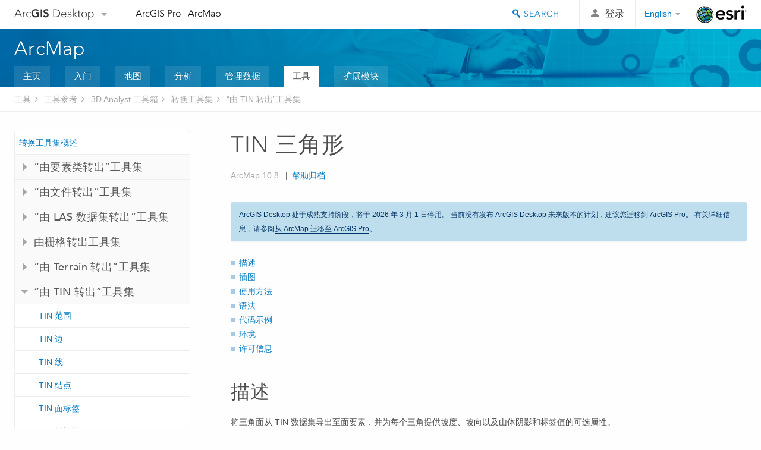

--- FILE ---
content_type: text/html; charset=UTF-8
request_url: https://desktop.arcgis.com/zh-cn/arcmap/latest/tools/3d-analyst-toolbox/tin-triangle.htm
body_size: 36966
content:
<!DOCTYPE html>
<!--[if lt IE 7]>  <html class="ie lt-ie9 lt-ie8 lt-ie7 ie6" dir="ltr"> <![endif]-->
<!--[if IE 7]>     <html class="ie lt-ie9 lt-ie8 ie7" dir="ltr"> <![endif]-->
<!--[if IE 8]>     <html class="ie lt-ie9 ie8" dir="ltr"> <![endif]-->
<!--[if IE 9]>     <html class="ie ie9" dir="ltr"> <![endif]-->
<!--[if !IE]><!--> <html dir="ltr"> <!--<![endif]-->
 
    <head>
        <meta charset="utf-8">
        <title>TIN 三角形 (3D Analyst)&mdash;ArcMap | 文档</title>
        <meta content="IE=edge,chrome=1" http-equiv="X-UA-Compatible"> 
        <script>
          var docConfig = {
            locale: 'zh-CN',
            localedir: 'zh-cn',
            langSelector: 'none'
          };
        </script>

        <!--[if lt IE 9]>
          <script src="/cdn/js/libs/html5shiv.js?1357673785" type="text/javascript"></script>
          <script src="/cdn/js/libs/selectivizr-min.js" type="text/javascript"></script>
          <style>
            #wrapper {
              min-width: 960px;
            }
          </style>
        <![endif]-->


   <link type="text/css" rel="stylesheet" href="//fast.fonts.net/cssapi/3706abc4-0756-424b-b07b-1748122f85d8.css">
   <link rel="shortcut icon" href="/img/favicon.ico">
   <link href="/assets/css/screen.css?1360627920" media="screen" rel="stylesheet" type="text/css" />
   <link href="/cdn/css/documentation.css?1360627920" media="screen" rel="stylesheet" type="text/css" />
   <link href="/cdn/css/codehilight.css" media="screen" rel="stylesheet" type="text/css" />
   <link href="/assets/css/print.css" media="print" type="text/css" rel="stylesheet" />

      <!--[if lt IE 9]><script type="text/javascript" src="/cdn/js/libs/html5shiv-printshiv.js"></script><![endif]-->

       <!--- search MD -->
       <META name="description" content="此 ArcGIS 地理处理工具用于将三角形从不规则三角网 (TIN) 数据集导出到面要素类。"><META name="last-modified" content="2022-1-11"><META name="product" content="arcgis-desktop,arcgis-server-windows,arcgis-server-linux,ext-desktop-3d,ext-server-3d"><META name="version" content="10.8"><META name="search-collection" content="help"><META name="search-category" content="help-general"><META name="subject" content="3D GIS"><META name="sub_category" content="3D Analyst Toolbox"><META name="content_type" content="Tool Reference"><META name="subject_label" content="3D GIS"><META name="sub_category_label" content="3D Analyst Toolbox"><META name="content_type_label" content="工具参考"><META name="content-language" content="zh-cn">
       <!--- search MD -->

      

   <script src="/cdn/js/libs/latest/jquery.latest.min.js" type="text/javascript"></script>
   <script src="/cdn/js/libs/latest/jquery-migrate-latest.min.js" type="text/javascript"></script>
   <link href="/cdn/css/colorbox.css" media="screen" rel="stylesheet" type="text/css" />
   <link href="/cdn/css/colorbox_l10n.css" media="screen" rel="stylesheet" type="text/css" />
   <link href="/cdn/css/codehilight_l10n.css" media="screen" rel="stylesheet" type="text/css" />
  <script src="/cdn/js/libs/jquery.colorbox-min.js" type="text/javascript"></script>
  <script src="/assets/js/video-init.js" type="text/javascript"></script>
  <script src="/assets/js/sitecfg.js" type="text/javascript"></script>

       
      <script src="/assets/js/signIn.js?1357673785" type="text/javascript"></script>
    

       <!--- Language Picker -->
      <link type="text/css" rel="stylesheet" href="/assets/css/langSelector.css"/>
      <script src="/assets/js/locale/l10NStrings.js" type="text/javascript"></script>
      <script src="/assets/js/locale/langSelector.js" type="text/javascript"></script>
      <!--- Language Picker -->
      <!--- Activate tailcoat JS components -->
       <script>
         $(document).ready(function(){
          T.init();
        });
      </script>


       
    </head>
       <!--
      pub: GUID-FA7417A4-AFCD-4F7E-80AB-77FECE83B9D2=29
      tpc: GUID-4F167B84-DFB7-4F18-BFB5-B61C3A03F088=6
      -->
     

   <body class="zh-CN doc">
      
      
    <div class="drawer">
      <!-- Mobile Nav -->
      <!-- Mobile Nav Drawer -->
      <nav class="drawer-nav drawer-left"> <!-- drawer-right will put the drawer on the right side. -->
        <div class="drawer-header">
        <h4 class="site-title"><a href="/" id="site-logo">Arc<span>GIS</span> Desktop</a><span class="down-arrow" id="down-arrow"></span></h4>
        </div>
         
                        <form id="helpSearchForm" class="site-search-form" method="GET" action=''>
                        <input class="drawer-search" type="search" name="q" data-langlabel="search-arcgis" placeholder="搜索 ArcMap 10.8 帮助">
                        <input type="hidden" name="collection" value="help" />
                        <input type="hidden" name="product" value="arcgis-desktop" />
                        <input type="hidden" name="version" value="10.8" />
                        <input type="hidden" name="language" value="zh-cn" />
                        </form>

                    

        <ul>
          <li><a href="//pro.arcgis.com/zh-cn/pro-app/" class="drawer-link icon-notebook">ArcGIS Pro</a></li>
          <li><a href="/zh-cn/arcmap/" class="drawer-link icon-support">ArcMap</a></li>
        </ul>
      </nav>


      <nav class="drawer-nav drawer-right"> <!-- drawer-right will put the drawer on the right side. -->
        <div class="drawer-header">
          <h4 class="site-title user-name data-username"  data-username></h4>
        </div>

        <ul>
          <li class="agolProfile"><a class="drawer-link icon-grid-alt" data-langlabel="my-profile" href="//www.arcgis.com/home/user.html">My Profile</a></li>
          <li class="agolHelp"><a class="icon-support drawer-link" data-langlabel="help" href="//www.arcgis.com/home/support.html">帮助</a></li>
          <li class="agolLogout"><a id="agolLogout" class="drawer-link icon-exit log-out-link" data-langlabel="sign-out" href="#">Sign Out</a></li>
        </ul>
      </nav>
    </div>
    
      <div class="wrapper">
         <div class="page sticky-footer">
            <!--googleoff: all-->
            
    <header id="header" class="header">
      <div class="container relative-container">
        <div class="row">
          <div class="column-24">
            <div class="site-brand">
              <a class="drawer-toggle toggle-site-navigation icon-navigation tablet-show" data-direction="active-left" href="#"></a>
              <a href="/" class="site-logo phone-hide" id="site-logo">Arc<span>GIS</span> Desktop</a>
              <span class="site-dropdown-toggle tablet-hide" id="down-arrow"></span>

              <nav class="site-dropdown tablet-hide" id="dropDown">
                  <a href="//www.arcgis.com">
                    <h4 data-langlabel="arcgis">ArcGIS Online</h4>
                    <p>专为贵组织打造的制图平台</p>
                  </a>
                  <a href="//desktop.arcgis.com/" class="current selected">
                    <h4 data-langlabel="arcgis-for-desktop">ArcGIS Desktop</h4>
                    <p>全面的专业性 GIS</p>
                  </a>
                  <a href="//enterprise.arcgis.com/">
                    <h4 data-langlabel="arcgis-for-server">ArcGIS Enterprise</h4>
                    <p>面向企业的 GIS</p>
                  </a>
                  <a href="//developers.arcgis.com/">
                    <h4 data-langlabel="arcgis-for-developers">ArcGIS Developers</h4>
                    <p>用于构建位置感知应用程序的工具</p>
                  </a>
                  <a href="//solutions.arcgis.com/">
                    <h4 data-langlabel="arcgis-solutions">ArcGIS Solutions</h4>
                    <p>适用于行业的免费模板地图和应用程序</p>
                  </a>
                  <a href="//marketplace.arcgis.com/">
                    <h4 data-langlabel="arcgis-marketplace">ArcGIS Marketplace</h4>
                    <p>获取适用于组织的应用程序和数据</p>
                  </a>
              </nav>
            </div> <!-- End of site brand -->

            <nav class="site-nav tablet-hide">
              <ul>
               <li><a id="nav-doc" data-langlabel="documentation" href="/zh-cn/documentation/">文档</a></li>
               <li><a id="nav-support" data-langlabel="support" href="/zh-cn/support/">支持</a></li>
              </ul>
            </nav>
            <a class="esri-logo" href="//www.esri.com/">Esri</a>
            <div id="lang-block" class="dropdown-navigation dropdown-wrapper right-align right tablet-hide"></div>


            
        <nav id="logged-out-navigation" class="right hide-if-logged-in">
          <ul class="left plain inline">
          <li>
            <a data-langlabel="sign-in" id="login-link" class="icon-user" href="#">登录</a>
          </li>
          </ul>
        </nav>

       <div id="logged-in-navigation" class="align-left right hide-if-logged-out">
              <div class="dropdown-navigation dropdown-wrapper right-align right tablet-hide" id="user-dropdown">
              <a class="dropdown left" href="#">user</a>
              <div class="dropdown-content">
                <div class="dropdown-menu">
                <ul class="myconsole">
                    <li class="agolProfile" ><a data-langlabel="my-profile" href="//www.arcgis.com/home/user.html">我的个人资料</a></li>
                    <li class="agolLogout" ><a id="agolLogout" data-langlabel="sign-out" href="#">登出</a></li>
                  </ul>
                </div>
              </div>
              </div>

              <!-- Mobile User Menu Button -->
            <a class="mobile-user-dropdown drawer-toggle toggle-site-navigation tablet-show right" data-direction="active-right" href="#">
            <img width="34" height="34" data-user-avatar="34" class="profile-image">
            </a>
          </div>
    

           
                       <div class="site-search right">
                        <form id="helpSearchForm" class="site-search-form" method="GET" action=''>
                        <span class="site-search-toggle icon-search"></span>
                        <input class="left site-search-input" type="search" name="q" data-langlabel="search-arcgis" placeholder="搜索 ArcMap 10.8 帮助">
                        <input type="hidden" name="collection" value="help" />
                        <input type="hidden" name="product" value="arcgis-desktop" />
                        <input type="hidden" name="version" value="10.8" />
                        <input type="hidden" name="language" value="zh-cn" />
                        <button type="submit" class="btn transparent site-search-button" data-langlabel="site-search-go">转到</button>
                        </form>
                      </div>

                    

          </div> <!-- Column 24 -->
        </div>
       </div>
    </header>
    
            <div class="navigation-bar ">
               <div class="container">
                  <header>
                     <h1><a href="/zh-cn/arcmap/latest">ArcMap</a></h1>
                  </header>
                  <nav class='navigation-bar-nav'><ul><li  ><a href="/zh-cn/arcmap/" title="ArcMap 概述" target="_top">主页</a></li><li  ><a href="/zh-cn/arcmap/latest/get-started/main/get-started-with-arcmap.htm" title="ArcMap 入门" target="_top">入门</a></li><li  ><a href="/zh-cn/arcmap/latest/map/main/mapping-and-visualization-in-arcgis-for-desktop.htm" title="使用 ArcMap 制图" target="_top">地图</a></li><li  ><a href="/zh-cn/arcmap/latest/analyze/main/what-is-geoprocessing.htm" title="在 ArcMap 中分析" target="_top">分析</a></li><li  ><a href="/zh-cn/arcmap/latest/manage-data/main/what-is-geodata.htm" title="在 ArcMap 中进行数据管理" target="_top">管理数据</a></li><li class="current" ><a href="/zh-cn/arcmap/latest/tools/main/a-quick-tour-of-geoprocessing-tool-references.htm" title="ArcMap 工具参考" target="_top">工具</a></li><li  ><a href="/zh-cn/arcmap/latest/extensions/main/about-arcgis-for-desktop-extensions.htm" title="ArcMap 扩展模块文档" target="_top">扩展模块</a></li></ul></nav>
               </div>
            </div>
            <!--BREADCRUMB-BEG--><div id="bigmac" class="sticky-breadcrumbs trailer-2" data-spy="affix" data-offset-top="180"> </div><!--BREADCRUMB-END-->
            <!--googleon: all-->

            <div class="container">
               <div class="row">
                  <!--googleoff: all-->
                  <aside class="reference-index column-6">
                     <!--DOCNAV-BEG--><div> </div><!--DOCNAV-END-->
                  </aside>

                  <!--googleon: all-->
                  <div class="column-17 pre-1">

                    <!-- BEGPAGECONTENT -->
                    <header class="trailer-1">
                       <h1 class="trailer-1">TIN 三角形</h1>
                    </header>
                    <main class="content-area">
                       
                       <div class="semantic-toc"><ul><li><a href="#S_GUID-5EA3F08D-27F2-4AB9-B294-5FB6D29D8B48">描述</a></li><li><a href="#I_ESRI_TOOLILLUSTRATION_2244DD5815C9470BBCACFE01AD35E913">插图</a></li><li><a href="#ESRI_USAGES_92A73871DC6C46AF9559472C6D587636">使用方法</a></li><li><a href="#GUID-4952FE26-CFD3-4F5B-802D-3B83090D105E">语法</a></li><li><a href="#C_GUID-08EFC3E4-4A77-46B1-80F4-A10D41E4DAC6">代码示例</a></li><li><a href="#GUID-C4B46A4A-5D62-4A6F-A26C-76D55058509C">环境</a></li><li><a href="#L_">许可信息</a></li></ul></div>
                       
<section class="section1 summary padded-anchor" id="S_GUID-5EA3F08D-27F2-4AB9-B294-5FB6D29D8B48" purpose="summary"><h2>描述</h2><p id="GUID-5EA3F08D-27F2-4AB9-B294-5FB6D29D8B48">将三角面从 TIN 数据集导出至面要素，并为每个三角提供坡度、坡向以及山体阴影和标签值的可选属性。</p></section><section class="section1 illustration padded-anchor" id="I_ESRI_TOOLILLUSTRATION_2244DD5815C9470BBCACFE01AD35E913"><h2>插图</h2><figure class="fig"><img src="GUID-535BF887-EEBA-42B2-855B-54BA6E3C8FC0-web.gif" alt="TIN 三角形图示" title="TIN 三角形图示" loading="lazy"></figure></section><section class="section1 gptoolusages padded-anchor" id="ESRI_USAGES_92A73871DC6C46AF9559472C6D587636"><h2>使用方法</h2><ul class="usages bulleted"><li id="ESRI_USAGE_C349B3460DB94661B429CAE47729B674"><p id="GUID-EAFCA352-F81F-469A-9615-47D5252EB849">坡度和坡向计算基于三角形的平面。如果 TIN 坐标系的线性单位使用十进制度等角度测量单位，则无法正确计算坡度。</p></li><li id="ESRI_USAGE_6E656C52C23C4303B46A326856311092"><p id="GUID-00739E6B-71EB-40E0-877E-143BFDF1453F">XY 和 Z 线性单位应使用相同的计量单位，这样才能提供坡度和山体阴影计算的准确结果。如果单位不同，但 TIN 定义了自己的垂直和水平坐标系，则会自动确定适用的 Z 因子。否则，可使用 <span class="uicontrol">Z 因子</span>参数显式定义要应用于高程值的转换因子。</p></li><li id="ESRI_USAGE_B9687980271543AABCDFBE87CC37FBC5"><p id="GUID-C74906BA-64D5-4CAD-A1C6-F41512E8170D">坡向值以度数表示，假定北方为 0°。值沿顺时针方向增加，并将记录在<span class="usertext">坡向</span>字段中。将为 TIN 中的所有平坦三角形分配坡向值 -1。</p></li><li id="ESRI_USAGE_BC5724407AB0419590C558DB371C0961"><p id="GUID-E7A2CE69-64B6-4294-8FB3-93D21673862B">坡度可以度数或百分比形式返回，用于记录值的字段名称取决于在<span class="uicontrol">坡度单位</span>参数中进行的选择：</p><ul class="bulleted" id="UL_0B8A02E8B59C4178AF3095C53E5BCA4A"><li id="LI_EDE142BF98034B268A9FBC70699B000C"><span class="usertext">PERCENT</span> - 坡度值将存储在名为 <span class="usertext">Slope_Pct</span> 的字段中。</li><li id="LI_B71AF9B9C29E4F50A9122ACB3A621082"><span class="usertext">DEGREE</span> - 坡度值将存储在名为 <span class="usertext">Slope_Deg</span> 的字段中。</li></ul></li><li id="ESRI_USAGE_8EED20314D6549E1B34EFECBF5F27233"><p id="GUID-D69BE2DE-D342-44B2-938C-B72475ACF83D">山体阴影值反映局部地貌，它根据在<span class="uicontrol">山体阴影</span>参数中指定的假定方位角和垂直角的光源而生成。假定北方的方位角为 0°，亮度值介于 0 到 255 之间，数值越低，阴影越暗。</p></li><li id="ESRI_USAGE_F843CDC6C70C4424AC06A8BFCB4EC05C"><p id="GUID-65AA5D90-386A-444A-AFB7-0C2F73F4A167"><span class="uicontrol">标签值字段</span>参数仅在 TIN 具有已显式定义的标签值时激活。</p></li></ul></section><section class="section1 gpsyntax padded-anchor" id="GUID-4952FE26-CFD3-4F5B-802D-3B83090D105E"><h2>语法</h2><pre class="gpexpression padded-anchor">arcpy.ddd.TinTriangle(in_tin, out_feature_class, {units}, {z_factor}, {hillshade}, {tag_field})</pre><table class="gptoolparamtbl"><thead><tr><td class="th_param">参数</td><td class="th_expl">说明</td><td class="th_datatype">数据类型</td></tr></thead><tr id="GUID-73EFF921-5A2E-4745-8251-6D1AB209761A" paramname="in_tin" expression="in_tin"><td class="gptoolparamname"><div class="">in_tin</div></td><td>					<p id="GUID-AC40A8C3-25F7-4977-BEAC-D95CFBB65C89">待处理的 TIN 数据集。</p>				</td><td>TIN Layer</td></tr><tr id="GUID-8DBF7E33-168F-444B-892A-0B30C4A8AC9D" paramname="out_feature_class" expression="out_feature_class"><td class="gptoolparamname"><div class="">out_feature_class</div></td><td>					<p id="GUID-131169E5-2926-4AAC-8B45-0FBDAAFDE013">将由此工具生成的要素类。</p>				</td><td>Feature Class</td></tr><tr id="GUID-0E86F759-4BD5-4975-9331-9163D13488BF" paramname="units" expression="units"><td class="gptoolparamname"><div class="">units</div><div class="paramhint">（可选）</div></td><td><p id="GUID-A7EE9896-2879-42B2-8DB5-036EF71D6FC8">在计算坡度中所用的测量单位。</p><ul class="enums"><li>PERCENT —坡度以百分比值形式表示。这是默认设置。</li><li>DEGREE —坡度以相对于水平面的倾角形式表示。</li></ul></td><td>String</td></tr><tr id="GUID-A89B3819-6A78-464B-9A9E-69A6BCE16896" paramname="z_factor" expression="z_factor"><td class="gptoolparamname"><div class="">z_factor</div><div class="paramhint">（可选）</div></td><td>            <p id="GUID-4F3BF59E-5201-49C2-A8E2-38582523B438">Z 值将乘上的系数。此值通常用于转换 Z 线性单位来匹配 XY 线性单位。默认值为 1，此时高程值保持不变。如果输入表面的空间参考具有已指定线性单位的 Z 基准，则将禁用此参数。</p>				</td><td>Double</td></tr><tr id="GUID-B999ABBB-D1C1-41B9-994A-8D0A03D014FA" paramname="hillshade" expression="HILLSHADE <azimuth>, <angle>" expressionhint="HILLSHADE <azimuth>, <angle>"><td class="gptoolparamname"><div class="">hillshade</div><div class="expressionhint" purpose="expressionhint">HILLSHADE &lt;azimuth&gt;, &lt;angle&gt;</div><div class="paramhint">（可选）</div></td><td><p id="GUID-AB75955A-77D1-4580-A333-A27CD344F1D4">为要素图层输出应用山体阴影效果时指定光源的方位角和高度角。方位角的范围为 0 至 360 度，高度角的范围为 0 至 90。方位角为 45 度，高度角为 30 度的输入形式为<span class="usertext">“HILLSHADE 45,30”</span>。</p></td><td>String</td></tr><tr id="GUID-3DB335B4-E7B4-4D8F-8091-FD83ECDB7638" paramname="tag_field" expression="tag_field"><td class="gptoolparamname"><div class="">tag_field</div><div class="paramhint">（可选）</div></td><td><p id="GUID-544A3787-2203-4E3B-8796-72D60A55B2F1">将存储三角形标签值的输出要素中的字段名称。该参数默认为空，将导致标签值无法写入输出。</p></td><td>String</td></tr></table></section><section class="section1 padded-anchor" id="C_GUID-08EFC3E4-4A77-46B1-80F4-A10D41E4DAC6"><h2>代码示例</h2><div class="codeblock"><h5 class="codeblock-title">TinTriangle 示例 1（Python 窗口）</h5><p class="codeblock-desc">下面的示例演示了如何在 Python 窗口中使用此工具。</p><div class="highlight"><pre><code><span class="kn">import</span> <span class="nn">arcpy</span>
<span class="kn">from</span> <span class="nn">arcpy</span> <span class="kn">import</span> <span class="n">env</span>

<span class="n">arcpy</span><span class="o">.</span><span class="n">CheckOutExtension</span><span class="p">(</span><span class="s">&quot;3D&quot;</span><span class="p">)</span>
<span class="n">env</span><span class="o">.</span><span class="n">workspace</span> <span class="o">=</span> <span class="s">&quot;C:/data&quot;</span>
<span class="n">arcpy</span><span class="o">.</span><span class="n">TinTriangle_3d</span><span class="p">(</span><span class="s">&quot;tin&quot;</span><span class="p">,</span> <span class="s">&quot;tin_triangle.shp&quot;</span><span class="p">,</span> <span class="s">&quot;DEGREE&quot;</span><span class="p">,</span> <span class="mi">1</span><span class="p">,</span><span class="s">&quot;HILLSHADE 310,45&quot;</span><span class="p">,</span> <span class="s">&quot;tag&quot;</span><span class="p">)</span>
</code></pre></div>

</div><div class="codeblock"><h5 class="codeblock-title">TinTriangle 示例 2（独立脚本）</h5><p class="codeblock-desc">下面的示例演示了如何在独立 Python 脚本中使用此工具。</p><div class="highlight"><pre><code><span class="sd">&#39;&#39;&#39;****************************************************************************</span>
<span class="sd">Name: TinTriangle Example</span>
<span class="sd">Description: This script demonstrates how to use the </span>
<span class="sd">             TinTriangle tool to extract triangles from each TIN in the </span>
<span class="sd">             target workspace.</span>
<span class="sd">****************************************************************************&#39;&#39;&#39;</span>
<span class="c"># Import system modules</span>
<span class="kn">import</span> <span class="nn">arcpy</span>
<span class="kn">from</span> <span class="nn">arcpy</span> <span class="kn">import</span> <span class="n">env</span>
<span class="kn">import</span> <span class="nn">exceptions</span><span class="o">,</span> <span class="nn">sys</span><span class="o">,</span> <span class="nn">traceback</span>

<span class="k">try</span><span class="p">:</span>
    <span class="n">arcpy</span><span class="o">.</span><span class="n">CheckOutExtension</span><span class="p">(</span><span class="s">&quot;3D&quot;</span><span class="p">)</span>
    <span class="c"># Set environment settings</span>
    <span class="n">env</span><span class="o">.</span><span class="n">workspace</span> <span class="o">=</span> <span class="s">&quot;C:/data&quot;</span> <span class="c"># the target workspace</span>
    <span class="c"># Create list of TINs</span>
    <span class="n">TINList</span> <span class="o">=</span> <span class="n">arcpy</span><span class="o">.</span><span class="n">ListDatasets</span><span class="p">(</span><span class="s">&quot;*&quot;</span><span class="p">,</span> <span class="s">&quot;Tin&quot;</span><span class="p">)</span>
    <span class="c"># Verify the presence of TINs in the list</span>
    <span class="k">if</span> <span class="n">TINList</span><span class="p">:</span>
        <span class="k">for</span> <span class="n">dataset</span> <span class="ow">in</span> <span class="n">TINList</span><span class="p">:</span>
            <span class="c"># Set Local Variables</span>
            <span class="n">TINList</span> <span class="o">=</span> <span class="n">arcpy</span><span class="o">.</span><span class="n">ListDatasets</span><span class="p">(</span><span class="s">&quot;*&quot;</span><span class="p">,</span> <span class="s">&quot;Tin&quot;</span><span class="p">)</span>
            <span class="n">slopeUnits</span> <span class="o">=</span> <span class="s">&quot;PERCENT&quot;</span>
            <span class="n">zfactor</span> <span class="o">=</span> <span class="mi">1</span>
            <span class="n">hillshade</span> <span class="o">=</span> <span class="s">&quot;HILLSHADE 300, 45&quot;</span> <span class="c"># defines hillshade azimuth &amp; angle</span>
            <span class="n">tagField</span> <span class="o">=</span> <span class="s">&quot;Tag&quot;</span>
            <span class="n">Output</span> <span class="o">=</span> <span class="n">dataset</span> <span class="o">+</span> <span class="s">&quot;_triangles.shp&quot;</span> <span class="c"># name of the output file</span>
            <span class="c">#Execute TinTriangle</span>
            <span class="n">arcpy</span><span class="o">.</span><span class="n">ddd</span><span class="o">.</span><span class="n">TinTriangle</span><span class="p">(</span><span class="n">dataset</span><span class="p">,</span> <span class="n">Output</span><span class="p">,</span> <span class="n">slopeUnits</span><span class="p">,</span> <span class="n">zfactor</span><span class="p">,</span>
                                  <span class="n">hillshade</span><span class="p">,</span> <span class="n">tagField</span><span class="p">)</span>
            <span class="k">print</span> <span class="s">&quot;Finished.&quot;</span>
    <span class="k">else</span><span class="p">:</span>
        <span class="k">print</span> <span class="s">&quot;There are no TIN(s) in the &quot;</span> <span class="o">+</span> <span class="n">env</span><span class="o">.</span><span class="n">workspace</span> <span class="o">+</span> <span class="s">&quot; directory.&quot;</span>
    <span class="n">arcpy</span><span class="o">.</span><span class="n">CheckInExtension</span><span class="p">(</span><span class="s">&quot;3D&quot;</span><span class="p">)</span>
<span class="k">except</span> <span class="n">arcpy</span><span class="o">.</span><span class="n">ExecuteError</span><span class="p">:</span>
    <span class="k">print</span> <span class="n">arcpy</span><span class="o">.</span><span class="n">GetMessages</span><span class="p">()</span>
<span class="k">except</span><span class="p">:</span>
    <span class="c"># Get the traceback object</span>
    <span class="n">tb</span> <span class="o">=</span> <span class="n">sys</span><span class="o">.</span><span class="n">exc_info</span><span class="p">()[</span><span class="mi">2</span><span class="p">]</span>
    <span class="n">tbinfo</span> <span class="o">=</span> <span class="n">traceback</span><span class="o">.</span><span class="n">format_tb</span><span class="p">(</span><span class="n">tb</span><span class="p">)[</span><span class="mi">0</span><span class="p">]</span>
    <span class="c"># Concatenate error information into message string</span>
    <span class="n">pymsg</span> <span class="o">=</span> <span class="s">&#39;PYTHON ERRORS:</span><span class="se">\n</span><span class="s">Traceback info:</span><span class="se">\n</span><span class="s">{0}</span><span class="se">\n</span><span class="s">Error Info:</span><span class="se">\n</span><span class="s">{1}&#39;</span>\
          <span class="o">.</span><span class="n">format</span><span class="p">(</span><span class="n">tbinfo</span><span class="p">,</span> <span class="nb">str</span><span class="p">(</span><span class="n">sys</span><span class="o">.</span><span class="n">exc_info</span><span class="p">()[</span><span class="mi">1</span><span class="p">]))</span>
    <span class="n">msgs</span> <span class="o">=</span> <span class="s">&#39;ArcPy ERRORS:</span><span class="se">\n</span><span class="s"> {0}</span><span class="se">\n</span><span class="s">&#39;</span><span class="o">.</span><span class="n">format</span><span class="p">(</span><span class="n">arcpy</span><span class="o">.</span><span class="n">GetMessages</span><span class="p">(</span><span class="mi">2</span><span class="p">))</span>
    <span class="c"># Return python error messages for script tool or Python Window</span>
    <span class="n">arcpy</span><span class="o">.</span><span class="n">AddError</span><span class="p">(</span><span class="n">pymsg</span><span class="p">)</span>
    <span class="n">arcpy</span><span class="o">.</span><span class="n">AddError</span><span class="p">(</span><span class="n">msgs</span><span class="p">)</span>
</code></pre></div>

</div></section><section class="section1 gpenvs padded-anchor" id="GUID-C4B46A4A-5D62-4A6F-A26C-76D55058509C"><h2>环境</h2><ul class="environments"><li><a class="xref " esrisubtype="extrel" hrefpfx="/zh-cn/arcmap/latest/tools" href="/zh-cn/arcmap/latest/tools/environments/current-workspace.htm">当前工作空间</a></li><li><a class="xref " esrisubtype="extrel" hrefpfx="/zh-cn/arcmap/latest/tools" href="/zh-cn/arcmap/latest/tools/environments/output-coordinate-system.htm">输出坐标系</a></li><li><a class="xref " esrisubtype="extrel" hrefpfx="/zh-cn/arcmap/latest/tools" href="/zh-cn/arcmap/latest/tools/environments/output-extent.htm">范围</a></li><li><a class="xref " esrisubtype="extrel" hrefpfx="/zh-cn/arcmap/latest/tools" href="/zh-cn/arcmap/latest/tools/environments/geographic-transformations.htm">地理变换</a></li><li><a class="xref " esrisubtype="extrel" hrefpfx="/zh-cn/arcmap/latest/tools" href="/zh-cn/arcmap/latest/tools/environments/xy-resolution.htm">XY 分辨率</a></li><li><a class="xref " esrisubtype="extrel" hrefpfx="/zh-cn/arcmap/latest/tools" href="/zh-cn/arcmap/latest/tools/environments/xy-tolerance.htm">XY 容差</a></li><li><a class="xref " esrisubtype="extrel" hrefpfx="/zh-cn/arcmap/latest/tools" href="/zh-cn/arcmap/latest/tools/environments/z-resolution.htm">Z 分辨率</a></li><li><a class="xref " esrisubtype="extrel" hrefpfx="/zh-cn/arcmap/latest/tools" href="/zh-cn/arcmap/latest/tools/environments/z-tolerance.htm">Z 容差</a></li><li><a class="xref " esrisubtype="extrel" hrefpfx="/zh-cn/arcmap/latest/tools" href="/zh-cn/arcmap/latest/tools/environments/output-xy-domain.htm">输出 XY 属性域</a></li><li><a class="xref " esrisubtype="extrel" hrefpfx="/zh-cn/arcmap/latest/tools" href="/zh-cn/arcmap/latest/tools/environments/output-z-domain.htm">输出 Z 属性域</a></li><li><a class="xref " esrisubtype="extrel" hrefpfx="/zh-cn/arcmap/latest/tools" href="/zh-cn/arcmap/latest/tools/environments/output-config-keyword.htm">输出配置关键字</a></li><li><a class="xref " esrisubtype="extrel" hrefpfx="/zh-cn/arcmap/latest/tools" href="/zh-cn/arcmap/latest/tools/environments/auto-commit.htm">自动提交</a></li></ul></section><a name="sect_gplicense"></a><section class="section1 gplicense padded-anchor" id="L_"><h2>许可信息</h2><ul><li>Basic: 需要 3D Analyst</li><li>Standard: 需要 3D Analyst</li><li>Advanced: 需要 3D Analyst</li></ul></section><section class="section2" purpose="relatedtopics"><h2>相关主题</h2><ul class="bulleted"><li><a class="xref relatedtopic" href="/zh-cn/arcmap/latest/tools/3d-analyst-toolbox/an-overview-of-the-conversion-toolset.htm">转换工具集概述</a></li><li><a class="xref relatedtopic" esrisubtype="extrel" hrefpfx="/zh-cn/arcmap/latest/extensions" href="/zh-cn/arcmap/latest/extensions/3d-analyst/fundamentals-of-geoprocessing-with-3d-analyst.htm">有关使用 ArcGIS 3D Analyst 扩展模块进行地理处理的基础知识</a></li><li><a class="xref relatedtopic" esrisubtype="extrel" hrefpfx="/zh-cn/arcmap/latest/extensions" href="/zh-cn/arcmap/latest/extensions/3d-analyst/converting-tin-surfaces-to-features.htm">将 TIN 表面转换为要素</a></li></ul></section>
                    </main>
                    <!-- ENDPAGECONTENT -->
                  </div>
               </div>
            </div>
         </div>
      </div>
      <!--googleoff: all-->
      
<footer id="footer" class="footer sticky-footer">
  <div class="container">
    <div class="row">
      <nav class="column-6 tablet-column-24 leader-1">
        <h4 data-langlabel="arcgis-for-desktop">Arc<span>GIS Desktop</span></h4>
        <ul>
          <li><a data-langlabel="home" href="/zh-cn/">主页</a></li>
          <li><a data-langlabel="documentation" href="/zh-cn/documentation/">文档</a></li>
          <li><a data-langlabel="support" href="/zh-cn/support/">支持</a></li>
        </ul>
      </nav>

      <nav class="column-6 tablet-column-24 leader-1">
        <h4 data-langlabel="arcgis-platform">ArcGIS</h4>
        <ul>
          <li><a data-langlabel="arcgis" href="//www.arcgis.com/">ArcGIS Online</a></li>
          <li><a data-langlabel="arcgis-for-desktop" href="//desktop.arcgis.com/">ArcGIS Desktop</a></li>
          <li><a data-langlabel="arcgis-for-server" href="//enterprise.arcgis.com/">ArcGIS Enterprise</a></li>
          <li><a data-langlabel="nav_arcgis-platform" href="//www.esri.com/en-us/arcgis/products/arcgis-platform/overview">ArcGIS</a></li>
          <li><a data-langlabel="arcgis-for-developers" href="https://developers.arcgis.com/">ArcGIS Developer</a></li>
          <li><a data-langlabel="arcgis-solutions" href="//solutions.arcgis.com/">ArcGIS Solutions</a></li>
          <li><a data-langlabel="arcgis-marketplace" href="//marketplace.arcgis.com/">ArcGIS Marketplace</a></li>
        </ul>
      </nav>

      <nav class="column-6 tablet-column-24 leader-1">
        <h4 data-langlabel="about-esri">关于 Esri</h4>
        <ul>
          <li><a data-langlabel="about-us" href="//www.esri.com/about-esri/">关于我们</a></li>
          <li><a data-langlabel="careers" href="//www.esri.com/careers/">招贤纳士</a></li>
          <li><a data-langlabel="insiders-blog" href="//www.esri.com/about/newsroom/blog/">Esri 博客</a></li>
          <li><a data-langlabel="user-conference" href="//www.esri.com/events/user-conference/index.html">用户大会</a></li>
          <li><a data-langlabel="developer-summit" href="//www.esri.com/events/devsummit/index.html">开发者峰会</a></li>
        </ul>
      </nav>

      <nav class="column-6 tablet-column-24 leader-1">
        <a class="esri-logo-footer" href="//www.esri.com/">Esri</a>
        <section class="footer-social-nav">
                <a class="icon-twitter" href="https://twitter.com/Esri/"></a>
                <a class="icon-facebook" href="https://www.facebook.com/esrigis/"></a>
                <a class="icon-github" href="//esri.github.io"></a>
                <a class="icon-email" href="//www.esri.com/about-esri/contact/"></a>
        </section>
        <section class="feedback-footer center-text">
            <a data-langlabel="feedback-tell-us" class="feedbacklink icon-comment" href="/feedback/">分享您的想法。</a>
        </section>
      </nav>
      <small class="footer-legal column-24 leader-1 trailer-1">Copyright &copy; 2021 Esri. | <a data-langlabel="privacy" href="//www.esri.com/legal/privacy">隐私政策</a> | <a data-langlabel="legal" href="//www.esri.com/legal/software-license">法律声明</a></small>
    </div>

  </div>
</footer>


       
        
       <script src="/assets/js/tailcoat/tailcoat.js" type="text/javascript"></script>
       <script src="/assets/js/init.js" type="text/javascript"></script>
       <script src="/assets/js/search/searchform.js" type="text/javascript"></script>
       <script src="/cdn/js/sitewide.js" type="text/javascript"></script>
       <script src="/assets/js/version-switcher.js" type="text/javascript"></script>
    
        
        
      <script src="/cdn/js/affix.js" type="text/javascript"></script>
      <script type="text/javascript">
        

          $(function () {
            var appendFlg = true;

            $("#bigmac")
            .on("affixed.bs.affix", function (evt) {
              if (appendFlg) {
                $("<li><a href='#'>TIN 三角形</a></li>").insertAfter ($("#bigmac ul li").last());
                appendFlg = false;
              }
              $(".back-to-top").addClass ("visible");
            })
            .on ("affix-top.bs.affix", function(evt) {
              if (!appendFlg) {
                $("#bigmac ul li").last().remove();
              }
              $(".back-to-top").removeClass ("visible");
              appendFlg = true;
            })
          })      

      
      </script>
      
        <script type="text/javascript">
          window.doctoc = {
            pubID: "269",
            tpcID: "100",
            
            hideToc : false
          }
        </script>

        <script type="text/javascript" src="/zh-cn/arcmap/latest/tools/main/1611.js" ></script>
        <script type="text/javascript" src="/zh-cn/arcmap/latest/tools/3d-analyst-toolbox/269.js" ></script>
        <script type="text/javascript" src="/cdn/js/protoc.js" ></script>

        
    
        
       </body>
       <script src="//mtags.arcgis.com/tags-min.js"></script>
       </html>
     

--- FILE ---
content_type: text/html; charset=UTF-8
request_url: https://desktop.arcgis.com/zh-cn/arcmap/latest/tools/3d-analyst-toolbox/tin-triangle.htm
body_size: 36945
content:
<!DOCTYPE html>
<!--[if lt IE 7]>  <html class="ie lt-ie9 lt-ie8 lt-ie7 ie6" dir="ltr"> <![endif]-->
<!--[if IE 7]>     <html class="ie lt-ie9 lt-ie8 ie7" dir="ltr"> <![endif]-->
<!--[if IE 8]>     <html class="ie lt-ie9 ie8" dir="ltr"> <![endif]-->
<!--[if IE 9]>     <html class="ie ie9" dir="ltr"> <![endif]-->
<!--[if !IE]><!--> <html dir="ltr"> <!--<![endif]-->
 
    <head>
        <meta charset="utf-8">
        <title>TIN 三角形 (3D Analyst)&mdash;ArcMap | 文档</title>
        <meta content="IE=edge,chrome=1" http-equiv="X-UA-Compatible"> 
        <script>
          var docConfig = {
            locale: 'zh-CN',
            localedir: 'zh-cn',
            langSelector: 'none'
          };
        </script>

        <!--[if lt IE 9]>
          <script src="/cdn/js/libs/html5shiv.js?1357673785" type="text/javascript"></script>
          <script src="/cdn/js/libs/selectivizr-min.js" type="text/javascript"></script>
          <style>
            #wrapper {
              min-width: 960px;
            }
          </style>
        <![endif]-->


   <link type="text/css" rel="stylesheet" href="//fast.fonts.net/cssapi/3706abc4-0756-424b-b07b-1748122f85d8.css">
   <link rel="shortcut icon" href="/img/favicon.ico">
   <link href="/assets/css/screen.css?1360627920" media="screen" rel="stylesheet" type="text/css" />
   <link href="/cdn/css/documentation.css?1360627920" media="screen" rel="stylesheet" type="text/css" />
   <link href="/cdn/css/codehilight.css" media="screen" rel="stylesheet" type="text/css" />
   <link href="/assets/css/print.css" media="print" type="text/css" rel="stylesheet" />

      <!--[if lt IE 9]><script type="text/javascript" src="/cdn/js/libs/html5shiv-printshiv.js"></script><![endif]-->

       <!--- search MD -->
       <META name="description" content="此 ArcGIS 地理处理工具用于将三角形从不规则三角网 (TIN) 数据集导出到面要素类。"><META name="last-modified" content="2022-1-11"><META name="product" content="arcgis-desktop,arcgis-server-windows,arcgis-server-linux,ext-desktop-3d,ext-server-3d"><META name="version" content="10.8"><META name="search-collection" content="help"><META name="search-category" content="help-general"><META name="subject" content="3D GIS"><META name="sub_category" content="3D Analyst Toolbox"><META name="content_type" content="Tool Reference"><META name="subject_label" content="3D GIS"><META name="sub_category_label" content="3D Analyst Toolbox"><META name="content_type_label" content="工具参考"><META name="content-language" content="zh-cn">
       <!--- search MD -->

      

   <script src="/cdn/js/libs/latest/jquery.latest.min.js" type="text/javascript"></script>
   <script src="/cdn/js/libs/latest/jquery-migrate-latest.min.js" type="text/javascript"></script>
   <link href="/cdn/css/colorbox.css" media="screen" rel="stylesheet" type="text/css" />
   <link href="/cdn/css/colorbox_l10n.css" media="screen" rel="stylesheet" type="text/css" />
   <link href="/cdn/css/codehilight_l10n.css" media="screen" rel="stylesheet" type="text/css" />
  <script src="/cdn/js/libs/jquery.colorbox-min.js" type="text/javascript"></script>
  <script src="/assets/js/video-init.js" type="text/javascript"></script>
  <script src="/assets/js/sitecfg.js" type="text/javascript"></script>

       
      <script src="/assets/js/signIn.js?1357673785" type="text/javascript"></script>
    

       <!--- Language Picker -->
      <link type="text/css" rel="stylesheet" href="/assets/css/langSelector.css"/>
      <script src="/assets/js/locale/l10NStrings.js" type="text/javascript"></script>
      <script src="/assets/js/locale/langSelector.js" type="text/javascript"></script>
      <!--- Language Picker -->
      <!--- Activate tailcoat JS components -->
       <script>
         $(document).ready(function(){
          T.init();
        });
      </script>


       
    </head>
       <!--
      pub: GUID-FA7417A4-AFCD-4F7E-80AB-77FECE83B9D2=29
      tpc: GUID-4F167B84-DFB7-4F18-BFB5-B61C3A03F088=6
      -->
     

   <body class="zh-CN doc">
      
      
    <div class="drawer">
      <!-- Mobile Nav -->
      <!-- Mobile Nav Drawer -->
      <nav class="drawer-nav drawer-left"> <!-- drawer-right will put the drawer on the right side. -->
        <div class="drawer-header">
        <h4 class="site-title"><a href="/" id="site-logo">Arc<span>GIS</span> Desktop</a><span class="down-arrow" id="down-arrow"></span></h4>
        </div>
         
                        <form id="helpSearchForm" class="site-search-form" method="GET" action=''>
                        <input class="drawer-search" type="search" name="q" data-langlabel="search-arcgis" placeholder="搜索 ArcMap 10.8 帮助">
                        <input type="hidden" name="collection" value="help" />
                        <input type="hidden" name="product" value="arcgis-desktop" />
                        <input type="hidden" name="version" value="10.8" />
                        <input type="hidden" name="language" value="zh-cn" />
                        </form>

                    

        <ul>
          <li><a href="//pro.arcgis.com/zh-cn/pro-app/" class="drawer-link icon-notebook">ArcGIS Pro</a></li>
          <li><a href="/zh-cn/arcmap/" class="drawer-link icon-support">ArcMap</a></li>
        </ul>
      </nav>


      <nav class="drawer-nav drawer-right"> <!-- drawer-right will put the drawer on the right side. -->
        <div class="drawer-header">
          <h4 class="site-title user-name data-username"  data-username></h4>
        </div>

        <ul>
          <li class="agolProfile"><a class="drawer-link icon-grid-alt" data-langlabel="my-profile" href="//www.arcgis.com/home/user.html">My Profile</a></li>
          <li class="agolHelp"><a class="icon-support drawer-link" data-langlabel="help" href="//www.arcgis.com/home/support.html">帮助</a></li>
          <li class="agolLogout"><a id="agolLogout" class="drawer-link icon-exit log-out-link" data-langlabel="sign-out" href="#">Sign Out</a></li>
        </ul>
      </nav>
    </div>
    
      <div class="wrapper">
         <div class="page sticky-footer">
            <!--googleoff: all-->
            
    <header id="header" class="header">
      <div class="container relative-container">
        <div class="row">
          <div class="column-24">
            <div class="site-brand">
              <a class="drawer-toggle toggle-site-navigation icon-navigation tablet-show" data-direction="active-left" href="#"></a>
              <a href="/" class="site-logo phone-hide" id="site-logo">Arc<span>GIS</span> Desktop</a>
              <span class="site-dropdown-toggle tablet-hide" id="down-arrow"></span>

              <nav class="site-dropdown tablet-hide" id="dropDown">
                  <a href="//www.arcgis.com">
                    <h4 data-langlabel="arcgis">ArcGIS Online</h4>
                    <p>专为贵组织打造的制图平台</p>
                  </a>
                  <a href="//desktop.arcgis.com/" class="current selected">
                    <h4 data-langlabel="arcgis-for-desktop">ArcGIS Desktop</h4>
                    <p>全面的专业性 GIS</p>
                  </a>
                  <a href="//enterprise.arcgis.com/">
                    <h4 data-langlabel="arcgis-for-server">ArcGIS Enterprise</h4>
                    <p>面向企业的 GIS</p>
                  </a>
                  <a href="//developers.arcgis.com/">
                    <h4 data-langlabel="arcgis-for-developers">ArcGIS Developers</h4>
                    <p>用于构建位置感知应用程序的工具</p>
                  </a>
                  <a href="//solutions.arcgis.com/">
                    <h4 data-langlabel="arcgis-solutions">ArcGIS Solutions</h4>
                    <p>适用于行业的免费模板地图和应用程序</p>
                  </a>
                  <a href="//marketplace.arcgis.com/">
                    <h4 data-langlabel="arcgis-marketplace">ArcGIS Marketplace</h4>
                    <p>获取适用于组织的应用程序和数据</p>
                  </a>
              </nav>
            </div> <!-- End of site brand -->

            <nav class="site-nav tablet-hide">
              <ul>
               <li><a id="nav-doc" data-langlabel="documentation" href="/zh-cn/documentation/">文档</a></li>
               <li><a id="nav-support" data-langlabel="support" href="/zh-cn/support/">支持</a></li>
              </ul>
            </nav>
            <a class="esri-logo" href="//www.esri.com/">Esri</a>
            <div id="lang-block" class="dropdown-navigation dropdown-wrapper right-align right tablet-hide"></div>


            
        <nav id="logged-out-navigation" class="right hide-if-logged-in">
          <ul class="left plain inline">
          <li>
            <a data-langlabel="sign-in" id="login-link" class="icon-user" href="#">登录</a>
          </li>
          </ul>
        </nav>

       <div id="logged-in-navigation" class="align-left right hide-if-logged-out">
              <div class="dropdown-navigation dropdown-wrapper right-align right tablet-hide" id="user-dropdown">
              <a class="dropdown left" href="#">user</a>
              <div class="dropdown-content">
                <div class="dropdown-menu">
                <ul class="myconsole">
                    <li class="agolProfile" ><a data-langlabel="my-profile" href="//www.arcgis.com/home/user.html">我的个人资料</a></li>
                    <li class="agolLogout" ><a id="agolLogout" data-langlabel="sign-out" href="#">登出</a></li>
                  </ul>
                </div>
              </div>
              </div>

              <!-- Mobile User Menu Button -->
            <a class="mobile-user-dropdown drawer-toggle toggle-site-navigation tablet-show right" data-direction="active-right" href="#">
            <img width="34" height="34" data-user-avatar="34" class="profile-image">
            </a>
          </div>
    

           
                       <div class="site-search right">
                        <form id="helpSearchForm" class="site-search-form" method="GET" action=''>
                        <span class="site-search-toggle icon-search"></span>
                        <input class="left site-search-input" type="search" name="q" data-langlabel="search-arcgis" placeholder="搜索 ArcMap 10.8 帮助">
                        <input type="hidden" name="collection" value="help" />
                        <input type="hidden" name="product" value="arcgis-desktop" />
                        <input type="hidden" name="version" value="10.8" />
                        <input type="hidden" name="language" value="zh-cn" />
                        <button type="submit" class="btn transparent site-search-button" data-langlabel="site-search-go">转到</button>
                        </form>
                      </div>

                    

          </div> <!-- Column 24 -->
        </div>
       </div>
    </header>
    
            <div class="navigation-bar ">
               <div class="container">
                  <header>
                     <h1><a href="/zh-cn/arcmap/latest">ArcMap</a></h1>
                  </header>
                  <nav class='navigation-bar-nav'><ul><li  ><a href="/zh-cn/arcmap/" title="ArcMap 概述" target="_top">主页</a></li><li  ><a href="/zh-cn/arcmap/latest/get-started/main/get-started-with-arcmap.htm" title="ArcMap 入门" target="_top">入门</a></li><li  ><a href="/zh-cn/arcmap/latest/map/main/mapping-and-visualization-in-arcgis-for-desktop.htm" title="使用 ArcMap 制图" target="_top">地图</a></li><li  ><a href="/zh-cn/arcmap/latest/analyze/main/what-is-geoprocessing.htm" title="在 ArcMap 中分析" target="_top">分析</a></li><li  ><a href="/zh-cn/arcmap/latest/manage-data/main/what-is-geodata.htm" title="在 ArcMap 中进行数据管理" target="_top">管理数据</a></li><li class="current" ><a href="/zh-cn/arcmap/latest/tools/main/a-quick-tour-of-geoprocessing-tool-references.htm" title="ArcMap 工具参考" target="_top">工具</a></li><li  ><a href="/zh-cn/arcmap/latest/extensions/main/about-arcgis-for-desktop-extensions.htm" title="ArcMap 扩展模块文档" target="_top">扩展模块</a></li></ul></nav>
               </div>
            </div>
            <!--BREADCRUMB-BEG--><div id="bigmac" class="sticky-breadcrumbs trailer-2" data-spy="affix" data-offset-top="180"> </div><!--BREADCRUMB-END-->
            <!--googleon: all-->

            <div class="container">
               <div class="row">
                  <!--googleoff: all-->
                  <aside class="reference-index column-6">
                     <!--DOCNAV-BEG--><div> </div><!--DOCNAV-END-->
                  </aside>

                  <!--googleon: all-->
                  <div class="column-17 pre-1">

                    <!-- BEGPAGECONTENT -->
                    <header class="trailer-1">
                       <h1 class="trailer-1">TIN 三角形</h1>
                    </header>
                    <main class="content-area">
                       
                       <div class="semantic-toc"><ul><li><a href="#S_GUID-5EA3F08D-27F2-4AB9-B294-5FB6D29D8B48">描述</a></li><li><a href="#I_ESRI_TOOLILLUSTRATION_2244DD5815C9470BBCACFE01AD35E913">插图</a></li><li><a href="#ESRI_USAGES_92A73871DC6C46AF9559472C6D587636">使用方法</a></li><li><a href="#GUID-4952FE26-CFD3-4F5B-802D-3B83090D105E">语法</a></li><li><a href="#C_GUID-08EFC3E4-4A77-46B1-80F4-A10D41E4DAC6">代码示例</a></li><li><a href="#GUID-C4B46A4A-5D62-4A6F-A26C-76D55058509C">环境</a></li><li><a href="#L_">许可信息</a></li></ul></div>
                       
<section class="section1 summary padded-anchor" id="S_GUID-5EA3F08D-27F2-4AB9-B294-5FB6D29D8B48" purpose="summary"><h2>描述</h2><p id="GUID-5EA3F08D-27F2-4AB9-B294-5FB6D29D8B48">将三角面从 TIN 数据集导出至面要素，并为每个三角提供坡度、坡向以及山体阴影和标签值的可选属性。</p></section><section class="section1 illustration padded-anchor" id="I_ESRI_TOOLILLUSTRATION_2244DD5815C9470BBCACFE01AD35E913"><h2>插图</h2><figure class="fig"><img src="GUID-535BF887-EEBA-42B2-855B-54BA6E3C8FC0-web.gif" alt="TIN 三角形图示" title="TIN 三角形图示" loading="lazy"></figure></section><section class="section1 gptoolusages padded-anchor" id="ESRI_USAGES_92A73871DC6C46AF9559472C6D587636"><h2>使用方法</h2><ul class="usages bulleted"><li id="ESRI_USAGE_C349B3460DB94661B429CAE47729B674"><p id="GUID-EAFCA352-F81F-469A-9615-47D5252EB849">坡度和坡向计算基于三角形的平面。如果 TIN 坐标系的线性单位使用十进制度等角度测量单位，则无法正确计算坡度。</p></li><li id="ESRI_USAGE_6E656C52C23C4303B46A326856311092"><p id="GUID-00739E6B-71EB-40E0-877E-143BFDF1453F">XY 和 Z 线性单位应使用相同的计量单位，这样才能提供坡度和山体阴影计算的准确结果。如果单位不同，但 TIN 定义了自己的垂直和水平坐标系，则会自动确定适用的 Z 因子。否则，可使用 <span class="uicontrol">Z 因子</span>参数显式定义要应用于高程值的转换因子。</p></li><li id="ESRI_USAGE_B9687980271543AABCDFBE87CC37FBC5"><p id="GUID-C74906BA-64D5-4CAD-A1C6-F41512E8170D">坡向值以度数表示，假定北方为 0°。值沿顺时针方向增加，并将记录在<span class="usertext">坡向</span>字段中。将为 TIN 中的所有平坦三角形分配坡向值 -1。</p></li><li id="ESRI_USAGE_BC5724407AB0419590C558DB371C0961"><p id="GUID-E7A2CE69-64B6-4294-8FB3-93D21673862B">坡度可以度数或百分比形式返回，用于记录值的字段名称取决于在<span class="uicontrol">坡度单位</span>参数中进行的选择：</p><ul class="bulleted" id="UL_0B8A02E8B59C4178AF3095C53E5BCA4A"><li id="LI_EDE142BF98034B268A9FBC70699B000C"><span class="usertext">PERCENT</span> - 坡度值将存储在名为 <span class="usertext">Slope_Pct</span> 的字段中。</li><li id="LI_B71AF9B9C29E4F50A9122ACB3A621082"><span class="usertext">DEGREE</span> - 坡度值将存储在名为 <span class="usertext">Slope_Deg</span> 的字段中。</li></ul></li><li id="ESRI_USAGE_8EED20314D6549E1B34EFECBF5F27233"><p id="GUID-D69BE2DE-D342-44B2-938C-B72475ACF83D">山体阴影值反映局部地貌，它根据在<span class="uicontrol">山体阴影</span>参数中指定的假定方位角和垂直角的光源而生成。假定北方的方位角为 0°，亮度值介于 0 到 255 之间，数值越低，阴影越暗。</p></li><li id="ESRI_USAGE_F843CDC6C70C4424AC06A8BFCB4EC05C"><p id="GUID-65AA5D90-386A-444A-AFB7-0C2F73F4A167"><span class="uicontrol">标签值字段</span>参数仅在 TIN 具有已显式定义的标签值时激活。</p></li></ul></section><section class="section1 gpsyntax padded-anchor" id="GUID-4952FE26-CFD3-4F5B-802D-3B83090D105E"><h2>语法</h2><pre class="gpexpression padded-anchor">arcpy.ddd.TinTriangle(in_tin, out_feature_class, {units}, {z_factor}, {hillshade}, {tag_field})</pre><table class="gptoolparamtbl"><thead><tr><td class="th_param">参数</td><td class="th_expl">说明</td><td class="th_datatype">数据类型</td></tr></thead><tr id="GUID-73EFF921-5A2E-4745-8251-6D1AB209761A" paramname="in_tin" expression="in_tin"><td class="gptoolparamname"><div class="">in_tin</div></td><td>					<p id="GUID-AC40A8C3-25F7-4977-BEAC-D95CFBB65C89">待处理的 TIN 数据集。</p>				</td><td>TIN Layer</td></tr><tr id="GUID-8DBF7E33-168F-444B-892A-0B30C4A8AC9D" paramname="out_feature_class" expression="out_feature_class"><td class="gptoolparamname"><div class="">out_feature_class</div></td><td>					<p id="GUID-131169E5-2926-4AAC-8B45-0FBDAAFDE013">将由此工具生成的要素类。</p>				</td><td>Feature Class</td></tr><tr id="GUID-0E86F759-4BD5-4975-9331-9163D13488BF" paramname="units" expression="units"><td class="gptoolparamname"><div class="">units</div><div class="paramhint">（可选）</div></td><td><p id="GUID-A7EE9896-2879-42B2-8DB5-036EF71D6FC8">在计算坡度中所用的测量单位。</p><ul class="enums"><li>PERCENT —坡度以百分比值形式表示。这是默认设置。</li><li>DEGREE —坡度以相对于水平面的倾角形式表示。</li></ul></td><td>String</td></tr><tr id="GUID-A89B3819-6A78-464B-9A9E-69A6BCE16896" paramname="z_factor" expression="z_factor"><td class="gptoolparamname"><div class="">z_factor</div><div class="paramhint">（可选）</div></td><td>            <p id="GUID-4F3BF59E-5201-49C2-A8E2-38582523B438">Z 值将乘上的系数。此值通常用于转换 Z 线性单位来匹配 XY 线性单位。默认值为 1，此时高程值保持不变。如果输入表面的空间参考具有已指定线性单位的 Z 基准，则将禁用此参数。</p>				</td><td>Double</td></tr><tr id="GUID-B999ABBB-D1C1-41B9-994A-8D0A03D014FA" paramname="hillshade" expression="HILLSHADE <azimuth>, <angle>" expressionhint="HILLSHADE <azimuth>, <angle>"><td class="gptoolparamname"><div class="">hillshade</div><div class="expressionhint" purpose="expressionhint">HILLSHADE &lt;azimuth&gt;, &lt;angle&gt;</div><div class="paramhint">（可选）</div></td><td><p id="GUID-AB75955A-77D1-4580-A333-A27CD344F1D4">为要素图层输出应用山体阴影效果时指定光源的方位角和高度角。方位角的范围为 0 至 360 度，高度角的范围为 0 至 90。方位角为 45 度，高度角为 30 度的输入形式为<span class="usertext">“HILLSHADE 45,30”</span>。</p></td><td>String</td></tr><tr id="GUID-3DB335B4-E7B4-4D8F-8091-FD83ECDB7638" paramname="tag_field" expression="tag_field"><td class="gptoolparamname"><div class="">tag_field</div><div class="paramhint">（可选）</div></td><td><p id="GUID-544A3787-2203-4E3B-8796-72D60A55B2F1">将存储三角形标签值的输出要素中的字段名称。该参数默认为空，将导致标签值无法写入输出。</p></td><td>String</td></tr></table></section><section class="section1 padded-anchor" id="C_GUID-08EFC3E4-4A77-46B1-80F4-A10D41E4DAC6"><h2>代码示例</h2><div class="codeblock"><h5 class="codeblock-title">TinTriangle 示例 1（Python 窗口）</h5><p class="codeblock-desc">下面的示例演示了如何在 Python 窗口中使用此工具。</p><div class="highlight"><pre><code><span class="kn">import</span> <span class="nn">arcpy</span>
<span class="kn">from</span> <span class="nn">arcpy</span> <span class="kn">import</span> <span class="n">env</span>

<span class="n">arcpy</span><span class="o">.</span><span class="n">CheckOutExtension</span><span class="p">(</span><span class="s">&quot;3D&quot;</span><span class="p">)</span>
<span class="n">env</span><span class="o">.</span><span class="n">workspace</span> <span class="o">=</span> <span class="s">&quot;C:/data&quot;</span>
<span class="n">arcpy</span><span class="o">.</span><span class="n">TinTriangle_3d</span><span class="p">(</span><span class="s">&quot;tin&quot;</span><span class="p">,</span> <span class="s">&quot;tin_triangle.shp&quot;</span><span class="p">,</span> <span class="s">&quot;DEGREE&quot;</span><span class="p">,</span> <span class="mi">1</span><span class="p">,</span><span class="s">&quot;HILLSHADE 310,45&quot;</span><span class="p">,</span> <span class="s">&quot;tag&quot;</span><span class="p">)</span>
</code></pre></div>

</div><div class="codeblock"><h5 class="codeblock-title">TinTriangle 示例 2（独立脚本）</h5><p class="codeblock-desc">下面的示例演示了如何在独立 Python 脚本中使用此工具。</p><div class="highlight"><pre><code><span class="sd">&#39;&#39;&#39;****************************************************************************</span>
<span class="sd">Name: TinTriangle Example</span>
<span class="sd">Description: This script demonstrates how to use the </span>
<span class="sd">             TinTriangle tool to extract triangles from each TIN in the </span>
<span class="sd">             target workspace.</span>
<span class="sd">****************************************************************************&#39;&#39;&#39;</span>
<span class="c"># Import system modules</span>
<span class="kn">import</span> <span class="nn">arcpy</span>
<span class="kn">from</span> <span class="nn">arcpy</span> <span class="kn">import</span> <span class="n">env</span>
<span class="kn">import</span> <span class="nn">exceptions</span><span class="o">,</span> <span class="nn">sys</span><span class="o">,</span> <span class="nn">traceback</span>

<span class="k">try</span><span class="p">:</span>
    <span class="n">arcpy</span><span class="o">.</span><span class="n">CheckOutExtension</span><span class="p">(</span><span class="s">&quot;3D&quot;</span><span class="p">)</span>
    <span class="c"># Set environment settings</span>
    <span class="n">env</span><span class="o">.</span><span class="n">workspace</span> <span class="o">=</span> <span class="s">&quot;C:/data&quot;</span> <span class="c"># the target workspace</span>
    <span class="c"># Create list of TINs</span>
    <span class="n">TINList</span> <span class="o">=</span> <span class="n">arcpy</span><span class="o">.</span><span class="n">ListDatasets</span><span class="p">(</span><span class="s">&quot;*&quot;</span><span class="p">,</span> <span class="s">&quot;Tin&quot;</span><span class="p">)</span>
    <span class="c"># Verify the presence of TINs in the list</span>
    <span class="k">if</span> <span class="n">TINList</span><span class="p">:</span>
        <span class="k">for</span> <span class="n">dataset</span> <span class="ow">in</span> <span class="n">TINList</span><span class="p">:</span>
            <span class="c"># Set Local Variables</span>
            <span class="n">TINList</span> <span class="o">=</span> <span class="n">arcpy</span><span class="o">.</span><span class="n">ListDatasets</span><span class="p">(</span><span class="s">&quot;*&quot;</span><span class="p">,</span> <span class="s">&quot;Tin&quot;</span><span class="p">)</span>
            <span class="n">slopeUnits</span> <span class="o">=</span> <span class="s">&quot;PERCENT&quot;</span>
            <span class="n">zfactor</span> <span class="o">=</span> <span class="mi">1</span>
            <span class="n">hillshade</span> <span class="o">=</span> <span class="s">&quot;HILLSHADE 300, 45&quot;</span> <span class="c"># defines hillshade azimuth &amp; angle</span>
            <span class="n">tagField</span> <span class="o">=</span> <span class="s">&quot;Tag&quot;</span>
            <span class="n">Output</span> <span class="o">=</span> <span class="n">dataset</span> <span class="o">+</span> <span class="s">&quot;_triangles.shp&quot;</span> <span class="c"># name of the output file</span>
            <span class="c">#Execute TinTriangle</span>
            <span class="n">arcpy</span><span class="o">.</span><span class="n">ddd</span><span class="o">.</span><span class="n">TinTriangle</span><span class="p">(</span><span class="n">dataset</span><span class="p">,</span> <span class="n">Output</span><span class="p">,</span> <span class="n">slopeUnits</span><span class="p">,</span> <span class="n">zfactor</span><span class="p">,</span>
                                  <span class="n">hillshade</span><span class="p">,</span> <span class="n">tagField</span><span class="p">)</span>
            <span class="k">print</span> <span class="s">&quot;Finished.&quot;</span>
    <span class="k">else</span><span class="p">:</span>
        <span class="k">print</span> <span class="s">&quot;There are no TIN(s) in the &quot;</span> <span class="o">+</span> <span class="n">env</span><span class="o">.</span><span class="n">workspace</span> <span class="o">+</span> <span class="s">&quot; directory.&quot;</span>
    <span class="n">arcpy</span><span class="o">.</span><span class="n">CheckInExtension</span><span class="p">(</span><span class="s">&quot;3D&quot;</span><span class="p">)</span>
<span class="k">except</span> <span class="n">arcpy</span><span class="o">.</span><span class="n">ExecuteError</span><span class="p">:</span>
    <span class="k">print</span> <span class="n">arcpy</span><span class="o">.</span><span class="n">GetMessages</span><span class="p">()</span>
<span class="k">except</span><span class="p">:</span>
    <span class="c"># Get the traceback object</span>
    <span class="n">tb</span> <span class="o">=</span> <span class="n">sys</span><span class="o">.</span><span class="n">exc_info</span><span class="p">()[</span><span class="mi">2</span><span class="p">]</span>
    <span class="n">tbinfo</span> <span class="o">=</span> <span class="n">traceback</span><span class="o">.</span><span class="n">format_tb</span><span class="p">(</span><span class="n">tb</span><span class="p">)[</span><span class="mi">0</span><span class="p">]</span>
    <span class="c"># Concatenate error information into message string</span>
    <span class="n">pymsg</span> <span class="o">=</span> <span class="s">&#39;PYTHON ERRORS:</span><span class="se">\n</span><span class="s">Traceback info:</span><span class="se">\n</span><span class="s">{0}</span><span class="se">\n</span><span class="s">Error Info:</span><span class="se">\n</span><span class="s">{1}&#39;</span>\
          <span class="o">.</span><span class="n">format</span><span class="p">(</span><span class="n">tbinfo</span><span class="p">,</span> <span class="nb">str</span><span class="p">(</span><span class="n">sys</span><span class="o">.</span><span class="n">exc_info</span><span class="p">()[</span><span class="mi">1</span><span class="p">]))</span>
    <span class="n">msgs</span> <span class="o">=</span> <span class="s">&#39;ArcPy ERRORS:</span><span class="se">\n</span><span class="s"> {0}</span><span class="se">\n</span><span class="s">&#39;</span><span class="o">.</span><span class="n">format</span><span class="p">(</span><span class="n">arcpy</span><span class="o">.</span><span class="n">GetMessages</span><span class="p">(</span><span class="mi">2</span><span class="p">))</span>
    <span class="c"># Return python error messages for script tool or Python Window</span>
    <span class="n">arcpy</span><span class="o">.</span><span class="n">AddError</span><span class="p">(</span><span class="n">pymsg</span><span class="p">)</span>
    <span class="n">arcpy</span><span class="o">.</span><span class="n">AddError</span><span class="p">(</span><span class="n">msgs</span><span class="p">)</span>
</code></pre></div>

</div></section><section class="section1 gpenvs padded-anchor" id="GUID-C4B46A4A-5D62-4A6F-A26C-76D55058509C"><h2>环境</h2><ul class="environments"><li><a class="xref " esrisubtype="extrel" hrefpfx="/zh-cn/arcmap/latest/tools" href="/zh-cn/arcmap/latest/tools/environments/current-workspace.htm">当前工作空间</a></li><li><a class="xref " esrisubtype="extrel" hrefpfx="/zh-cn/arcmap/latest/tools" href="/zh-cn/arcmap/latest/tools/environments/output-coordinate-system.htm">输出坐标系</a></li><li><a class="xref " esrisubtype="extrel" hrefpfx="/zh-cn/arcmap/latest/tools" href="/zh-cn/arcmap/latest/tools/environments/output-extent.htm">范围</a></li><li><a class="xref " esrisubtype="extrel" hrefpfx="/zh-cn/arcmap/latest/tools" href="/zh-cn/arcmap/latest/tools/environments/geographic-transformations.htm">地理变换</a></li><li><a class="xref " esrisubtype="extrel" hrefpfx="/zh-cn/arcmap/latest/tools" href="/zh-cn/arcmap/latest/tools/environments/xy-resolution.htm">XY 分辨率</a></li><li><a class="xref " esrisubtype="extrel" hrefpfx="/zh-cn/arcmap/latest/tools" href="/zh-cn/arcmap/latest/tools/environments/xy-tolerance.htm">XY 容差</a></li><li><a class="xref " esrisubtype="extrel" hrefpfx="/zh-cn/arcmap/latest/tools" href="/zh-cn/arcmap/latest/tools/environments/z-resolution.htm">Z 分辨率</a></li><li><a class="xref " esrisubtype="extrel" hrefpfx="/zh-cn/arcmap/latest/tools" href="/zh-cn/arcmap/latest/tools/environments/z-tolerance.htm">Z 容差</a></li><li><a class="xref " esrisubtype="extrel" hrefpfx="/zh-cn/arcmap/latest/tools" href="/zh-cn/arcmap/latest/tools/environments/output-xy-domain.htm">输出 XY 属性域</a></li><li><a class="xref " esrisubtype="extrel" hrefpfx="/zh-cn/arcmap/latest/tools" href="/zh-cn/arcmap/latest/tools/environments/output-z-domain.htm">输出 Z 属性域</a></li><li><a class="xref " esrisubtype="extrel" hrefpfx="/zh-cn/arcmap/latest/tools" href="/zh-cn/arcmap/latest/tools/environments/output-config-keyword.htm">输出配置关键字</a></li><li><a class="xref " esrisubtype="extrel" hrefpfx="/zh-cn/arcmap/latest/tools" href="/zh-cn/arcmap/latest/tools/environments/auto-commit.htm">自动提交</a></li></ul></section><a name="sect_gplicense"></a><section class="section1 gplicense padded-anchor" id="L_"><h2>许可信息</h2><ul><li>Basic: 需要 3D Analyst</li><li>Standard: 需要 3D Analyst</li><li>Advanced: 需要 3D Analyst</li></ul></section><section class="section2" purpose="relatedtopics"><h2>相关主题</h2><ul class="bulleted"><li><a class="xref relatedtopic" href="/zh-cn/arcmap/latest/tools/3d-analyst-toolbox/an-overview-of-the-conversion-toolset.htm">转换工具集概述</a></li><li><a class="xref relatedtopic" esrisubtype="extrel" hrefpfx="/zh-cn/arcmap/latest/extensions" href="/zh-cn/arcmap/latest/extensions/3d-analyst/fundamentals-of-geoprocessing-with-3d-analyst.htm">有关使用 ArcGIS 3D Analyst 扩展模块进行地理处理的基础知识</a></li><li><a class="xref relatedtopic" esrisubtype="extrel" hrefpfx="/zh-cn/arcmap/latest/extensions" href="/zh-cn/arcmap/latest/extensions/3d-analyst/converting-tin-surfaces-to-features.htm">将 TIN 表面转换为要素</a></li></ul></section>
                    </main>
                    <!-- ENDPAGECONTENT -->
                  </div>
               </div>
            </div>
         </div>
      </div>
      <!--googleoff: all-->
      
<footer id="footer" class="footer sticky-footer">
  <div class="container">
    <div class="row">
      <nav class="column-6 tablet-column-24 leader-1">
        <h4 data-langlabel="arcgis-for-desktop">Arc<span>GIS Desktop</span></h4>
        <ul>
          <li><a data-langlabel="home" href="/zh-cn/">主页</a></li>
          <li><a data-langlabel="documentation" href="/zh-cn/documentation/">文档</a></li>
          <li><a data-langlabel="support" href="/zh-cn/support/">支持</a></li>
        </ul>
      </nav>

      <nav class="column-6 tablet-column-24 leader-1">
        <h4 data-langlabel="arcgis-platform">ArcGIS</h4>
        <ul>
          <li><a data-langlabel="arcgis" href="//www.arcgis.com/">ArcGIS Online</a></li>
          <li><a data-langlabel="arcgis-for-desktop" href="//desktop.arcgis.com/">ArcGIS Desktop</a></li>
          <li><a data-langlabel="arcgis-for-server" href="//enterprise.arcgis.com/">ArcGIS Enterprise</a></li>
          <li><a data-langlabel="nav_arcgis-platform" href="//www.esri.com/en-us/arcgis/products/arcgis-platform/overview">ArcGIS</a></li>
          <li><a data-langlabel="arcgis-for-developers" href="https://developers.arcgis.com/">ArcGIS Developer</a></li>
          <li><a data-langlabel="arcgis-solutions" href="//solutions.arcgis.com/">ArcGIS Solutions</a></li>
          <li><a data-langlabel="arcgis-marketplace" href="//marketplace.arcgis.com/">ArcGIS Marketplace</a></li>
        </ul>
      </nav>

      <nav class="column-6 tablet-column-24 leader-1">
        <h4 data-langlabel="about-esri">关于 Esri</h4>
        <ul>
          <li><a data-langlabel="about-us" href="//www.esri.com/about-esri/">关于我们</a></li>
          <li><a data-langlabel="careers" href="//www.esri.com/careers/">招贤纳士</a></li>
          <li><a data-langlabel="insiders-blog" href="//www.esri.com/about/newsroom/blog/">Esri 博客</a></li>
          <li><a data-langlabel="user-conference" href="//www.esri.com/events/user-conference/index.html">用户大会</a></li>
          <li><a data-langlabel="developer-summit" href="//www.esri.com/events/devsummit/index.html">开发者峰会</a></li>
        </ul>
      </nav>

      <nav class="column-6 tablet-column-24 leader-1">
        <a class="esri-logo-footer" href="//www.esri.com/">Esri</a>
        <section class="footer-social-nav">
                <a class="icon-twitter" href="https://twitter.com/Esri/"></a>
                <a class="icon-facebook" href="https://www.facebook.com/esrigis/"></a>
                <a class="icon-github" href="//esri.github.io"></a>
                <a class="icon-email" href="//www.esri.com/about-esri/contact/"></a>
        </section>
        <section class="feedback-footer center-text">
            <a data-langlabel="feedback-tell-us" class="feedbacklink icon-comment" href="/feedback/">分享您的想法。</a>
        </section>
      </nav>
      <small class="footer-legal column-24 leader-1 trailer-1">Copyright &copy; 2021 Esri. | <a data-langlabel="privacy" href="//www.esri.com/legal/privacy">隐私政策</a> | <a data-langlabel="legal" href="//www.esri.com/legal/software-license">法律声明</a></small>
    </div>

  </div>
</footer>


       
        
       <script src="/assets/js/tailcoat/tailcoat.js" type="text/javascript"></script>
       <script src="/assets/js/init.js" type="text/javascript"></script>
       <script src="/assets/js/search/searchform.js" type="text/javascript"></script>
       <script src="/cdn/js/sitewide.js" type="text/javascript"></script>
       <script src="/assets/js/version-switcher.js" type="text/javascript"></script>
    
        
        
      <script src="/cdn/js/affix.js" type="text/javascript"></script>
      <script type="text/javascript">
        

          $(function () {
            var appendFlg = true;

            $("#bigmac")
            .on("affixed.bs.affix", function (evt) {
              if (appendFlg) {
                $("<li><a href='#'>TIN 三角形</a></li>").insertAfter ($("#bigmac ul li").last());
                appendFlg = false;
              }
              $(".back-to-top").addClass ("visible");
            })
            .on ("affix-top.bs.affix", function(evt) {
              if (!appendFlg) {
                $("#bigmac ul li").last().remove();
              }
              $(".back-to-top").removeClass ("visible");
              appendFlg = true;
            })
          })      

      
      </script>
      
        <script type="text/javascript">
          window.doctoc = {
            pubID: "269",
            tpcID: "100",
            
            hideToc : false
          }
        </script>

        <script type="text/javascript" src="/zh-cn/arcmap/latest/tools/main/1611.js" ></script>
        <script type="text/javascript" src="/zh-cn/arcmap/latest/tools/3d-analyst-toolbox/269.js" ></script>
        <script type="text/javascript" src="/cdn/js/protoc.js" ></script>

        
    
        
       </body>
       <script src="//mtags.arcgis.com/tags-min.js"></script>
       </html>
     

--- FILE ---
content_type: application/javascript
request_url: https://desktop.arcgis.com/zh-cn/arcmap/latest/tools/3d-analyst-toolbox/269.js
body_size: 46812
content:
;(function (){
          treedata = (window.treedata || {});
          treedata.data["root_269"]  = {  
              "parent" : "",
              "children" : ["269_140","269_17","269_240","269_h0","269_h1","269_h2","269_h10","269_h15","269_h17","269_h19","269_h20","269_h22","269_h24","269_h26"]
            },
treedata.data["269_140"]  = {
            "parent" : "root_269",
            "label" : "3D Analyst 工具箱概述",
            "url" : "/zh-cn/arcmap/latest/tools/3d-analyst-toolbox/an-overview-of-the-3d-analyst-toolbox.htm"
            
          },
treedata.data["269_17"]  = {
            "parent" : "root_269",
            "label" : "3D Analyst 工具箱许可",
            "url" : "/zh-cn/arcmap/latest/tools/3d-analyst-toolbox/3d-analyst-toolbox-license.htm"
            
          },
treedata.data["269_240"]  = {
            "parent" : "root_269",
            "label" : "3D Analyst 工具箱历史",
            "url" : "/zh-cn/arcmap/latest/tools/3d-analyst-toolbox/3d-analyst-toolbox-history.htm"
            
          },
treedata.data["269_h0"]  = { 
              "parent" : "root_269",
              "label" : "3D 要素工具集",
              "children" : ["269_172","269_119","269_209","269_197","269_211","269_59","269_142","269_150","269_90","269_132","269_243","269_5","269_244","269_156","269_248"]
            }
            ,
treedata.data["269_172"]  = {
            "parent" : "269_h0",
            "label" : "3D 要素工具集概览",
            "url" : "/zh-cn/arcmap/latest/tools/3d-analyst-toolbox/an-overview-of-the-3d-features-toolset.htm"
            
          },
treedata.data["269_119"]  = {
            "parent" : "269_h0",
            "label" : "添加 Z 信息",
            "url" : "/zh-cn/arcmap/latest/tools/3d-analyst-toolbox/add-z-information.htm"
            
          },
treedata.data["269_209"]  = {
            "parent" : "269_h0",
            "label" : "3D 缓冲",
            "url" : "/zh-cn/arcmap/latest/tools/3d-analyst-toolbox/buffer-3d.htm"
            
          },
treedata.data["269_197"]  = {
            "parent" : "269_h0",
            "label" : "3D 差异",
            "url" : "/zh-cn/arcmap/latest/tools/3d-analyst-toolbox/difference-3d.htm"
            
          },
treedata.data["269_211"]  = {
            "parent" : "269_h0",
            "label" : "封闭多面体",
            "url" : "/zh-cn/arcmap/latest/tools/3d-analyst-toolbox/enclose-multipatch.htm"
            
          },
treedata.data["269_59"]  = {
            "parent" : "269_h0",
            "label" : "依据属性实现要素转 3D",
            "url" : "/zh-cn/arcmap/latest/tools/3d-analyst-toolbox/feature-to-3d-by-attribute.htm"
            
          },
treedata.data["269_142"]  = {
            "parent" : "269_h0",
            "label" : "3D 内部",
            "url" : "/zh-cn/arcmap/latest/tools/3d-analyst-toolbox/inside-3d.htm"
            
          },
treedata.data["269_150"]  = {
            "parent" : "269_h0",
            "label" : "3D 相交",
            "url" : "/zh-cn/arcmap/latest/tools/3d-analyst-toolbox/intersect-3d-3d-analyst-.htm"
            
          },
treedata.data["269_90"]  = {
            "parent" : "269_h0",
            "label" : "3D 线与多面体相交",
            "url" : "/zh-cn/arcmap/latest/tools/3d-analyst-toolbox/intersect-3d-line-with-multipatch.htm"
            
          },
treedata.data["269_132"]  = {
            "parent" : "269_h0",
            "label" : "是否为闭合 3D",
            "url" : "/zh-cn/arcmap/latest/tools/3d-analyst-toolbox/is-closed-3d.htm"
            
          },
treedata.data["269_243"]  = {
            "parent" : "269_h0",
            "label" : "最小包围体",
            "url" : "/zh-cn/arcmap/latest/tools/3d-analyst-toolbox/minimum-bounding-volume.htm"
            
          },
treedata.data["269_5"]  = {
            "parent" : "269_h0",
            "label" : "3D 邻近",
            "url" : "/zh-cn/arcmap/latest/tools/3d-analyst-toolbox/near-3d.htm"
            
          },
treedata.data["269_244"]  = {
            "parent" : "269_h0",
            "label" : "规则化建筑物覆盖区",
            "url" : "/zh-cn/arcmap/latest/tools/3d-analyst-toolbox/regularize-building-footprint.htm"
            
          },
treedata.data["269_156"]  = {
            "parent" : "269_h0",
            "label" : "3D 联合",
            "url" : "/zh-cn/arcmap/latest/tools/3d-analyst-toolbox/union-3d.htm"
            
          },
treedata.data["269_248"]  = {
            "parent" : "269_h0",
            "label" : "更新要素 Z 值",
            "url" : "/zh-cn/arcmap/latest/tools/3d-analyst-toolbox/update-feature-z.htm"
            
          },
treedata.data["269_h1"]  = { 
              "parent" : "root_269",
              "label" : "CityEngine 工具集",
              "children" : ["269_228","269_232","269_229"]
            }
            ,
treedata.data["269_228"]  = {
            "parent" : "269_h1",
            "label" : "CityEngine 工具集概述",
            "url" : "/zh-cn/arcmap/latest/tools/3d-analyst-toolbox/an-overview-of-the-cityengine-toolset.htm"
            
          },
treedata.data["269_232"]  = {
            "parent" : "269_h1",
            "label" : "导出为 3D Web 场景",
            "url" : "/zh-cn/arcmap/latest/tools/3d-analyst-toolbox/exportto3dwebscene.htm"
            
          },
treedata.data["269_229"]  = {
            "parent" : "269_h1",
            "label" : "基于 CityEngine 规则转换要素",
            "url" : "/zh-cn/arcmap/latest/tools/3d-analyst-toolbox/features-from-cityengine-rules.htm"
            
          },
treedata.data["269_h2"]  = { 
              "parent" : "root_269",
              "label" : "转换工具集",
              "children" : ["269_165","269_h3","269_h4","269_h5","269_h6","269_h7","269_h8","269_163","269_h9"]
            }
            ,
treedata.data["269_165"]  = {
            "parent" : "269_h2",
            "label" : "转换工具集概述",
            "url" : "/zh-cn/arcmap/latest/tools/3d-analyst-toolbox/an-overview-of-the-conversion-toolset.htm"
            
          },
treedata.data["269_h3"]  = { 
              "parent" : "269_h2",
              "label" : "“由要素类转出”工具集",
              "children" : ["269_10","269_32"]
            }
            ,
treedata.data["269_10"]  = {
            "parent" : "269_h3",
            "label" : "要素类 Z 转 ASCII",
            "url" : "/zh-cn/arcmap/latest/tools/3d-analyst-toolbox/feature-class-z-to-ascii.htm"
            
          },
treedata.data["269_32"]  = {
            "parent" : "269_h3",
            "label" : "多面体覆盖区",
            "url" : "/zh-cn/arcmap/latest/tools/3d-analyst-toolbox/multipatch-footprint.htm"
            
          },
treedata.data["269_h4"]  = { 
              "parent" : "269_h2",
              "label" : "“由文件转出”工具集",
              "children" : ["269_81","269_187","269_42","269_190","269_45"]
            }
            ,
treedata.data["269_81"]  = {
            "parent" : "269_h4",
            "label" : "3D ASCII 文件转要素类",
            "url" : "/zh-cn/arcmap/latest/tools/3d-analyst-toolbox/ascii-3d-to-feature-class.htm"
            
          },
treedata.data["269_187"]  = {
            "parent" : "269_h4",
            "label" : "导入 3D 文件",
            "url" : "/zh-cn/arcmap/latest/tools/3d-analyst-toolbox/import-3d-files.htm"
            
          },
treedata.data["269_42"]  = {
            "parent" : "269_h4",
            "label" : "LandXML 转 TIN",
            "url" : "/zh-cn/arcmap/latest/tools/3d-analyst-toolbox/landxml-to-tin.htm"
            
          },
treedata.data["269_190"]  = {
            "parent" : "269_h4",
            "label" : "LAS 转多点",
            "url" : "/zh-cn/arcmap/latest/tools/3d-analyst-toolbox/las-to-multipoint.htm"
            
          },
treedata.data["269_45"]  = {
            "parent" : "269_h4",
            "label" : "点文件信息",
            "url" : "/zh-cn/arcmap/latest/tools/3d-analyst-toolbox/point-file-information.htm"
            
          },
treedata.data["269_h5"]  = { 
              "parent" : "269_h2",
              "label" : "“由 LAS 数据集转出”工具集",
              "children" : ["269_214"]
            }
            ,
treedata.data["269_214"]  = {
            "parent" : "269_h5",
            "label" : "LAS 数据集转 TIN",
            "url" : "/zh-cn/arcmap/latest/tools/3d-analyst-toolbox/las-dataset-to-tin.htm"
            
          },
treedata.data["269_h6"]  = { 
              "parent" : "269_h2",
              "label" : "由栅格转出工具集",
              "children" : ["269_155","269_127","269_72"]
            }
            ,
treedata.data["269_155"]  = {
            "parent" : "269_h6",
            "label" : "栅格范围",
            "url" : "/zh-cn/arcmap/latest/tools/3d-analyst-toolbox/raster-domain.htm"
            
          },
treedata.data["269_127"]  = {
            "parent" : "269_h6",
            "label" : "栅格转多点",
            "url" : "/zh-cn/arcmap/latest/tools/3d-analyst-toolbox/raster-to-multipoint.htm"
            
          },
treedata.data["269_72"]  = {
            "parent" : "269_h6",
            "label" : "栅格转 TIN",
            "url" : "/zh-cn/arcmap/latest/tools/3d-analyst-toolbox/raster-to-tin.htm"
            
          },
treedata.data["269_h7"]  = { 
              "parent" : "269_h2",
              "label" : "“由 Terrain 转出”工具集",
              "children" : ["269_189","269_56","269_126"]
            }
            ,
treedata.data["269_189"]  = {
            "parent" : "269_h7",
            "label" : "Terrain 转点",
            "url" : "/zh-cn/arcmap/latest/tools/3d-analyst-toolbox/terrain-to-points.htm"
            
          },
treedata.data["269_56"]  = {
            "parent" : "269_h7",
            "label" : "Terrain 转栅格",
            "url" : "/zh-cn/arcmap/latest/tools/3d-analyst-toolbox/terrain-to-raster.htm"
            
          },
treedata.data["269_126"]  = {
            "parent" : "269_h7",
            "label" : "Terrain 转 TIN",
            "url" : "/zh-cn/arcmap/latest/tools/3d-analyst-toolbox/terrain-to-tin.htm"
            
          },
treedata.data["269_h8"]  = { 
              "parent" : "269_h2",
              "label" : "“由 TIN 转出”工具集",
              "children" : ["269_164","269_118","269_188","269_111","269_20","269_147","269_100"]
            }
            ,
treedata.data["269_164"]  = {
            "parent" : "269_h8",
            "label" : "TIN 范围",
            "url" : "/zh-cn/arcmap/latest/tools/3d-analyst-toolbox/tin-domain.htm"
            
          },
treedata.data["269_118"]  = {
            "parent" : "269_h8",
            "label" : "TIN 边",
            "url" : "/zh-cn/arcmap/latest/tools/3d-analyst-toolbox/tin-edge.htm"
            
          },
treedata.data["269_188"]  = {
            "parent" : "269_h8",
            "label" : "TIN 线",
            "url" : "/zh-cn/arcmap/latest/tools/3d-analyst-toolbox/tin-line.htm"
            
          },
treedata.data["269_111"]  = {
            "parent" : "269_h8",
            "label" : "TIN 结点",
            "url" : "/zh-cn/arcmap/latest/tools/3d-analyst-toolbox/tin-node.htm"
            
          },
treedata.data["269_20"]  = {
            "parent" : "269_h8",
            "label" : "TIN 面标签",
            "url" : "/zh-cn/arcmap/latest/tools/3d-analyst-toolbox/tin-polygon-tag.htm"
            
          },
treedata.data["269_147"]  = {
            "parent" : "269_h8",
            "label" : "TIN 转栅格",
            "url" : "/zh-cn/arcmap/latest/tools/3d-analyst-toolbox/tin-to-raster.htm"
            
          },
treedata.data["269_100"]  = {
            "parent" : "269_h8",
            "label" : "TIN 三角形",
            "url" : "/zh-cn/arcmap/latest/tools/3d-analyst-toolbox/tin-triangle.htm"
            
          },
treedata.data["269_163"]  = {
            "parent" : "269_h2",
            "label" : "3D 图层转要素类",
            "url" : "/zh-cn/arcmap/latest/tools/3d-analyst-toolbox/layer-3d-to-feature-class.htm"
            
          },
treedata.data["269_h9"]  = { 
              "parent" : "269_h2",
              "label" : "“转换”工具集概念",
              "children" : ["269_174","269_148"]
            }
            ,
treedata.data["269_174"]  = {
            "parent" : "269_h9",
            "label" : "“栅格转 TIN”的工作原理",
            "url" : "/zh-cn/arcmap/latest/tools/3d-analyst-toolbox/how-raster-to-tin-works.htm"
            
          },
treedata.data["269_148"]  = {
            "parent" : "269_h9",
            "label" : "“TIN 转栅格”的工作原理",
            "url" : "/zh-cn/arcmap/latest/tools/3d-analyst-toolbox/how-tin-to-raster-3d-analyst-works.htm"
            
          },
treedata.data["269_h10"]  = { 
              "parent" : "root_269",
              "label" : "数据管理工具集",
              "children" : ["269_216","269_h11","269_h12","269_h13","269_h14"]
            }
            ,
treedata.data["269_216"]  = {
            "parent" : "269_h10",
            "label" : "数据管理工具集概览",
            "url" : "/zh-cn/arcmap/latest/tools/3d-analyst-toolbox/an-overview-of-the-data-management-toolset.htm"
            
          },
treedata.data["269_h11"]  = { 
              "parent" : "269_h10",
              "label" : "LAS 数据集",
              "children" : ["269_222","269_245","269_236","269_242","269_252","269_253","269_254","269_241","269_256","269_238","269_235","269_221","269_255","269_246"]
            }
            ,
treedata.data["269_222"]  = {
            "parent" : "269_h11",
            "label" : "更改 LAS 类代码",
            "url" : "/zh-cn/arcmap/latest/tools/3d-analyst-toolbox/change-las-class-codes.htm"
            
          },
treedata.data["269_245"]  = {
            "parent" : "269_h11",
            "label" : "分类 LAS 建筑物",
            "url" : "/zh-cn/arcmap/latest/tools/3d-analyst-toolbox/classify-las-building.htm"
            
          },
treedata.data["269_236"]  = {
            "parent" : "269_h11",
            "label" : "按高度分类 LAS",
            "url" : "/zh-cn/arcmap/latest/tools/3d-analyst-toolbox/classify-las-by-height.htm"
            
          },
treedata.data["269_242"]  = {
            "parent" : "269_h11",
            "label" : "分类 LAS 地面点",
            "url" : "/zh-cn/arcmap/latest/tools/3d-analyst-toolbox/classify-las-ground.htm"
            
          },
treedata.data["269_252"]  = {
            "parent" : "269_h11",
            "label" : "分类 LAS 噪点",
            "url" : "/zh-cn/arcmap/latest/tools/3d-analyst-toolbox/classify-las-noise.htm"
            
          },
treedata.data["269_253"]  = {
            "parent" : "269_h11",
            "label" : "分类 LAS 重叠",
            "url" : "/zh-cn/arcmap/latest/tools/3d-analyst-toolbox/classify-las-overlap.htm"
            
          },
treedata.data["269_254"]  = {
            "parent" : "269_h11",
            "label" : "着色 LAS",
            "url" : "/zh-cn/arcmap/latest/tools/3d-analyst-toolbox/colorize-las.htm"
            
          },
treedata.data["269_241"]  = {
            "parent" : "269_h11",
            "label" : "提取 LAS",
            "url" : "/zh-cn/arcmap/latest/tools/3d-analyst-toolbox/extract-las.htm"
            
          },
treedata.data["269_256"]  = {
            "parent" : "269_h11",
            "label" : "LAS 高度度量",
            "url" : "/zh-cn/arcmap/latest/tools/3d-analyst-toolbox/las-height-metrics.htm"
            
          },
treedata.data["269_238"]  = {
            "parent" : "269_h11",
            "label" : "按区域统计 LAS 点",
            "url" : "/zh-cn/arcmap/latest/tools/3d-analyst-toolbox/las-point-statistics-by-area.htm"
            
          },
treedata.data["269_235"]  = {
            "parent" : "269_h11",
            "label" : "按邻域查找 LAS 点",
            "url" : "/zh-cn/arcmap/latest/tools/3d-analyst-toolbox/locate-las-points-by-proximity.htm"
            
          },
treedata.data["269_221"]  = {
            "parent" : "269_h11",
            "label" : "使用要素设置 LAS 类代码",
            "url" : "/zh-cn/arcmap/latest/tools/3d-analyst-toolbox/set-las-class-codes-using-features.htm"
            
          },
treedata.data["269_255"]  = {
            "parent" : "269_h11",
            "label" : "稀疏化 LAS",
            "url" : "/zh-cn/arcmap/latest/tools/3d-analyst-toolbox/thin-las.htm"
            
          },
treedata.data["269_246"]  = {
            "parent" : "269_h11",
            "label" : "切片 LAS",
            "url" : "/zh-cn/arcmap/latest/tools/3d-analyst-toolbox/tile-las.htm"
            
          },
treedata.data["269_h12"]  = { 
              "parent" : "269_h10",
              "label" : "Terrain 数据集",
              "children" : ["269_161","269_95","269_168","269_93","269_134","269_153","269_31","269_71","269_112","269_61","269_169"]
            }
            ,
treedata.data["269_161"]  = {
            "parent" : "269_h12",
            "label" : "向 Terrain 添加要素类",
            "url" : "/zh-cn/arcmap/latest/tools/3d-analyst-toolbox/add-feature-class-to-terrain.htm"
            
          },
treedata.data["269_95"]  = {
            "parent" : "269_h12",
            "label" : "添加 Terrain 金字塔等级",
            "url" : "/zh-cn/arcmap/latest/tools/3d-analyst-toolbox/add-terrain-pyramid-level.htm"
            
          },
treedata.data["269_168"]  = {
            "parent" : "269_h12",
            "label" : "追加 Terrain 点",
            "url" : "/zh-cn/arcmap/latest/tools/3d-analyst-toolbox/append-terrain-points.htm"
            
          },
treedata.data["269_93"]  = {
            "parent" : "269_h12",
            "label" : "构建 Terrain",
            "url" : "/zh-cn/arcmap/latest/tools/3d-analyst-toolbox/build-terrain.htm"
            
          },
treedata.data["269_134"]  = {
            "parent" : "269_h12",
            "label" : "更改 Terrain 参考比例",
            "url" : "/zh-cn/arcmap/latest/tools/3d-analyst-toolbox/change-terrain-reference-scale.htm"
            
          },
treedata.data["269_153"]  = {
            "parent" : "269_h12",
            "label" : "更改 Terrain 分辨率界限",
            "url" : "/zh-cn/arcmap/latest/tools/3d-analyst-toolbox/change-terrain-resolution-bounds.htm"
            
          },
treedata.data["269_31"]  = {
            "parent" : "269_h12",
            "label" : "创建 Terrain",
            "url" : "/zh-cn/arcmap/latest/tools/3d-analyst-toolbox/create-terrain.htm"
            
          },
treedata.data["269_71"]  = {
            "parent" : "269_h12",
            "label" : "删除 Terrain 点",
            "url" : "/zh-cn/arcmap/latest/tools/3d-analyst-toolbox/delete-terrain-points.htm"
            
          },
treedata.data["269_112"]  = {
            "parent" : "269_h12",
            "label" : "从 Terrain 中移除要素类",
            "url" : "/zh-cn/arcmap/latest/tools/3d-analyst-toolbox/remove-feature-class-from-terrain.htm"
            
          },
treedata.data["269_61"]  = {
            "parent" : "269_h12",
            "label" : "移除 Terrain 金字塔等级",
            "url" : "/zh-cn/arcmap/latest/tools/3d-analyst-toolbox/remove-terrain-pyramid-level.htm"
            
          },
treedata.data["269_169"]  = {
            "parent" : "269_h12",
            "label" : "替换 Terrain 点",
            "url" : "/zh-cn/arcmap/latest/tools/3d-analyst-toolbox/replace-terrain-points.htm"
            
          },
treedata.data["269_h13"]  = { 
              "parent" : "269_h10",
              "label" : "TIN",
              "children" : ["269_50","269_37","269_167","269_88"]
            }
            ,
treedata.data["269_50"]  = {
            "parent" : "269_h13",
            "label" : "复制 TIN",
            "url" : "/zh-cn/arcmap/latest/tools/3d-analyst-toolbox/copy-tin.htm"
            
          },
treedata.data["269_37"]  = {
            "parent" : "269_h13",
            "label" : "创建 TIN",
            "url" : "/zh-cn/arcmap/latest/tools/3d-analyst-toolbox/create-tin.htm"
            
          },
treedata.data["269_167"]  = {
            "parent" : "269_h13",
            "label" : "描绘 TIN 数据区",
            "url" : "/zh-cn/arcmap/latest/tools/3d-analyst-toolbox/delineate-tin-data-area.htm"
            
          },
treedata.data["269_88"]  = {
            "parent" : "269_h13",
            "label" : "编辑 TIN",
            "url" : "/zh-cn/arcmap/latest/tools/3d-analyst-toolbox/edit-tin.htm"
            
          },
treedata.data["269_h14"]  = { 
              "parent" : "269_h10",
              "label" : "数据管理工具集概念",
              "children" : ["269_160","269_158"]
            }
            ,
treedata.data["269_160"]  = {
            "parent" : "269_h14",
            "label" : "“添加 Terrain 金字塔等级”的工作原理",
            "url" : "/zh-cn/arcmap/latest/tools/3d-analyst-toolbox/how-terrain-pyramid-level-definition-works.htm"
            
          },
treedata.data["269_158"]  = {
            "parent" : "269_h14",
            "label" : "“编辑 TIN”的工作原理",
            "url" : "/zh-cn/arcmap/latest/tools/3d-analyst-toolbox/how-edit-tin-works.htm"
            
          },
treedata.data["269_h15"]  = { 
              "parent" : "root_269",
              "label" : "功能性表面工具集",
              "children" : ["269_114","269_26","269_130","269_213","269_210","269_47","269_h16"]
            }
            ,
treedata.data["269_114"]  = {
            "parent" : "269_h15",
            "label" : "功能性表面工具集概述",
            "url" : "/zh-cn/arcmap/latest/tools/3d-analyst-toolbox/an-overview-of-the-functional-surface-toolset.htm"
            
          },
treedata.data["269_26"]  = {
            "parent" : "269_h15",
            "label" : "添加表面信息",
            "url" : "/zh-cn/arcmap/latest/tools/3d-analyst-toolbox/add-surface-information.htm"
            
          },
treedata.data["269_130"]  = {
            "parent" : "269_h15",
            "label" : "插值 Shape",
            "url" : "/zh-cn/arcmap/latest/tools/3d-analyst-toolbox/interpolate-shape.htm"
            
          },
treedata.data["269_213"]  = {
            "parent" : "269_h15",
            "label" : "3D 线与表面相交",
            "url" : "/zh-cn/arcmap/latest/tools/3d-analyst-toolbox/intersect-3d-line-with-surface.htm"
            
          },
treedata.data["269_210"]  = {
            "parent" : "269_h15",
            "label" : "重叠剖面",
            "url" : "/zh-cn/arcmap/latest/tools/3d-analyst-toolbox/stack-profile.htm"
            
          },
treedata.data["269_47"]  = {
            "parent" : "269_h15",
            "label" : "表面体积",
            "url" : "/zh-cn/arcmap/latest/tools/3d-analyst-toolbox/surface-volume.htm"
            
          },
treedata.data["269_h16"]  = { 
              "parent" : "269_h15",
              "label" : "功能性表面工具集概念",
              "children" : ["269_83","269_68"]
            }
            ,
treedata.data["269_83"]  = {
            "parent" : "269_h16",
            "label" : "了解表面的形状",
            "url" : "/zh-cn/arcmap/latest/tools/3d-analyst-toolbox/understanding-the-shape-of-a-surface.htm"
            
          },
treedata.data["269_68"]  = {
            "parent" : "269_h16",
            "label" : "“插值 Shape”的工作原理",
            "url" : "/zh-cn/arcmap/latest/tools/3d-analyst-toolbox/how-interpolate-shape-works.htm"
            
          },
treedata.data["269_h17"]  = { 
              "parent" : "root_269",
              "label" : "栅格插值工具集",
              "children" : ["269_250","269_35","269_79","269_58","269_44","269_46","269_15","269_49","269_135","269_h18"]
            }
            ,
treedata.data["269_250"]  = {
            "parent" : "269_h17",
            "label" : "栅格插值工具集概述",
            "url" : "/zh-cn/arcmap/latest/tools/3d-analyst-toolbox/an-overview-of-the-raster-interpolation-toolset.htm"
            
          },
treedata.data["269_35"]  = {
            "parent" : "269_h17",
            "label" : "反距离权重法",
            "url" : "/zh-cn/arcmap/latest/tools/3d-analyst-toolbox/idw.htm"
            
          },
treedata.data["269_79"]  = {
            "parent" : "269_h17",
            "label" : "克里金法",
            "url" : "/zh-cn/arcmap/latest/tools/3d-analyst-toolbox/kriging.htm"
            
          },
treedata.data["269_58"]  = {
            "parent" : "269_h17",
            "label" : "自然邻域法",
            "url" : "/zh-cn/arcmap/latest/tools/3d-analyst-toolbox/natural-neighbor.htm"
            
          },
treedata.data["269_44"]  = {
            "parent" : "269_h17",
            "label" : "样条函数法",
            "url" : "/zh-cn/arcmap/latest/tools/3d-analyst-toolbox/spline.htm"
            
          },
treedata.data["269_46"]  = {
            "parent" : "269_h17",
            "label" : "含障碍的样条函数",
            "url" : "/zh-cn/arcmap/latest/tools/3d-analyst-toolbox/spline-with-barriers.htm"
            
          },
treedata.data["269_15"]  = {
            "parent" : "269_h17",
            "label" : "地形转栅格",
            "url" : "/zh-cn/arcmap/latest/tools/3d-analyst-toolbox/topo-to-raster.htm"
            
          },
treedata.data["269_49"]  = {
            "parent" : "269_h17",
            "label" : "依据文件实现地形转栅格",
            "url" : "/zh-cn/arcmap/latest/tools/3d-analyst-toolbox/topo-to-raster-by-file.htm"
            
          },
treedata.data["269_135"]  = {
            "parent" : "269_h17",
            "label" : "趋势面法",
            "url" : "/zh-cn/arcmap/latest/tools/3d-analyst-toolbox/trend.htm"
            
          },
treedata.data["269_h18"]  = { 
              "parent" : "269_h17",
              "label" : "栅格插值工具集概念",
              "children" : ["269_183","269_195","269_54","269_36","269_74","269_7","269_69","269_60","269_113"]
            }
            ,
treedata.data["269_183"]  = {
            "parent" : "269_h18",
            "label" : "了解插值分析",
            "url" : "/zh-cn/arcmap/latest/tools/3d-analyst-toolbox/understanding-interpolation-analysis.htm"
            
          },
treedata.data["269_195"]  = {
            "parent" : "269_h18",
            "label" : "插值方法对比",
            "url" : "/zh-cn/arcmap/latest/tools/3d-analyst-toolbox/comparing-interpolation-methods.htm"
            
          },
treedata.data["269_54"]  = {
            "parent" : "269_h18",
            "label" : "反距离权重法的工作原理",
            "url" : "/zh-cn/arcmap/latest/tools/3d-analyst-toolbox/how-idw-works.htm"
            
          },
treedata.data["269_36"]  = {
            "parent" : "269_h18",
            "label" : "克里金法的工作原理",
            "url" : "/zh-cn/arcmap/latest/tools/3d-analyst-toolbox/how-kriging-works.htm"
            
          },
treedata.data["269_74"]  = {
            "parent" : "269_h18",
            "label" : "自然邻域法的工作原理",
            "url" : "/zh-cn/arcmap/latest/tools/3d-analyst-toolbox/how-natural-neighbor-works.htm"
            
          },
treedata.data["269_7"]  = {
            "parent" : "269_h18",
            "label" : "样条函数法的工作原理",
            "url" : "/zh-cn/arcmap/latest/tools/3d-analyst-toolbox/how-spline-works.htm"
            
          },
treedata.data["269_69"]  = {
            "parent" : "269_h18",
            "label" : "含障碍的样条函数的工作原理",
            "url" : "/zh-cn/arcmap/latest/tools/3d-analyst-toolbox/how-spline-with-barriers-works.htm"
            
          },
treedata.data["269_60"]  = {
            "parent" : "269_h18",
            "label" : "地形转栅格的工作原理",
            "url" : "/zh-cn/arcmap/latest/tools/3d-analyst-toolbox/how-topo-to-raster-works.htm"
            
          },
treedata.data["269_113"]  = {
            "parent" : "269_h18",
            "label" : "趋势面法的工作原理",
            "url" : "/zh-cn/arcmap/latest/tools/3d-analyst-toolbox/how-trend-works.htm"
            
          },
treedata.data["269_h19"]  = { 
              "parent" : "root_269",
              "label" : "栅格计算工具集",
              "children" : ["269_123","269_181","269_28","269_136","269_94","269_6","269_175"]
            }
            ,
treedata.data["269_123"]  = {
            "parent" : "269_h19",
            "label" : "“栅格计算”工具集概述",
            "url" : "/zh-cn/arcmap/latest/tools/3d-analyst-toolbox/an-overview-of-the-raster-math-toolset.htm"
            
          },
treedata.data["269_181"]  = {
            "parent" : "269_h19",
            "label" : "除",
            "url" : "/zh-cn/arcmap/latest/tools/3d-analyst-toolbox/divide.htm"
            
          },
treedata.data["269_28"]  = {
            "parent" : "269_h19",
            "label" : "转为浮点型",
            "url" : "/zh-cn/arcmap/latest/tools/3d-analyst-toolbox/float.htm"
            
          },
treedata.data["269_136"]  = {
            "parent" : "269_h19",
            "label" : "转为整型",
            "url" : "/zh-cn/arcmap/latest/tools/3d-analyst-toolbox/int.htm"
            
          },
treedata.data["269_94"]  = {
            "parent" : "269_h19",
            "label" : "减",
            "url" : "/zh-cn/arcmap/latest/tools/3d-analyst-toolbox/minus.htm"
            
          },
treedata.data["269_6"]  = {
            "parent" : "269_h19",
            "label" : "加",
            "url" : "/zh-cn/arcmap/latest/tools/3d-analyst-toolbox/plus.htm"
            
          },
treedata.data["269_175"]  = {
            "parent" : "269_h19",
            "label" : "乘",
            "url" : "/zh-cn/arcmap/latest/tools/3d-analyst-toolbox/times.htm"
            
          },
treedata.data["269_h20"]  = { 
              "parent" : "root_269",
              "label" : "栅格重分类工具集",
              "children" : ["269_251","269_92","269_109","269_178","269_151","269_137","269_h21"]
            }
            ,
treedata.data["269_251"]  = {
            "parent" : "269_h20",
            "label" : "栅格重分类工具集概述",
            "url" : "/zh-cn/arcmap/latest/tools/3d-analyst-toolbox/an-overview-of-the-raster-reclass-toolset.htm"
            
          },
treedata.data["269_92"]  = {
            "parent" : "269_h20",
            "label" : "查找表",
            "url" : "/zh-cn/arcmap/latest/tools/3d-analyst-toolbox/lookup.htm"
            
          },
treedata.data["269_109"]  = {
            "parent" : "269_h20",
            "label" : "使用 ASCII 文件重分类",
            "url" : "/zh-cn/arcmap/latest/tools/3d-analyst-toolbox/reclass-by-ascii-file.htm"
            
          },
treedata.data["269_178"]  = {
            "parent" : "269_h20",
            "label" : "使用表重分类",
            "url" : "/zh-cn/arcmap/latest/tools/3d-analyst-toolbox/reclass-by-table.htm"
            
          },
treedata.data["269_151"]  = {
            "parent" : "269_h20",
            "label" : "重分类",
            "url" : "/zh-cn/arcmap/latest/tools/3d-analyst-toolbox/reclassify.htm"
            
          },
treedata.data["269_137"]  = {
            "parent" : "269_h20",
            "label" : "分割",
            "url" : "/zh-cn/arcmap/latest/tools/3d-analyst-toolbox/slice.htm"
            
          },
treedata.data["269_h21"]  = { 
              "parent" : "269_h20",
              "label" : "栅格重分类工具集概念",
              "children" : ["269_120","269_11","269_129","269_48","269_78","269_180"]
            }
            ,
treedata.data["269_120"]  = {
            "parent" : "269_h21",
            "label" : "了解重分类",
            "url" : "/zh-cn/arcmap/latest/tools/3d-analyst-toolbox/understanding-reclassification.htm"
            
          },
treedata.data["269_11"]  = {
            "parent" : "269_h21",
            "label" : "按单个值进行重分类",
            "url" : "/zh-cn/arcmap/latest/tools/3d-analyst-toolbox/reclass-by-individual-values.htm"
            
          },
treedata.data["269_129"]  = {
            "parent" : "269_h21",
            "label" : "按值的范围进行重分类",
            "url" : "/zh-cn/arcmap/latest/tools/3d-analyst-toolbox/reclass-by-ranges-of-values.htm"
            
          },
treedata.data["269_48"]  = {
            "parent" : "269_h21",
            "label" : "使用重分类表",
            "url" : "/zh-cn/arcmap/latest/tools/3d-analyst-toolbox/using-reclassification-tables.htm"
            
          },
treedata.data["269_78"]  = {
            "parent" : "269_h21",
            "label" : "使用 ASCII 文件重分类的工作原理",
            "url" : "/zh-cn/arcmap/latest/tools/3d-analyst-toolbox/how-reclass-by-ascii-file-works.htm"
            
          },
treedata.data["269_180"]  = {
            "parent" : "269_h21",
            "label" : "利用分割工具按间隔或面积对值进行分组",
            "url" : "/zh-cn/arcmap/latest/tools/3d-analyst-toolbox/grouping-values-into-intervals-or-by-area-with-slice.htm"
            
          },
treedata.data["269_h22"]  = { 
              "parent" : "root_269",
              "label" : "栅格表面工具集",
              "children" : ["269_249","269_170","269_41","269_141","269_76","269_77","269_39","269_66","269_108","269_h23"]
            }
            ,
treedata.data["269_249"]  = {
            "parent" : "269_h22",
            "label" : "栅格表面工具集概述",
            "url" : "/zh-cn/arcmap/latest/tools/3d-analyst-toolbox/an-overview-of-the-raster-surface-toolset.htm"
            
          },
treedata.data["269_170"]  = {
            "parent" : "269_h22",
            "label" : "坡向",
            "url" : "/zh-cn/arcmap/latest/tools/3d-analyst-toolbox/aspect.htm"
            
          },
treedata.data["269_41"]  = {
            "parent" : "269_h22",
            "label" : "等值线",
            "url" : "/zh-cn/arcmap/latest/tools/3d-analyst-toolbox/contour.htm"
            
          },
treedata.data["269_141"]  = {
            "parent" : "269_h22",
            "label" : "等值线列表",
            "url" : "/zh-cn/arcmap/latest/tools/3d-analyst-toolbox/contour-list.htm"
            
          },
treedata.data["269_76"]  = {
            "parent" : "269_h22",
            "label" : "含障碍的等值线",
            "url" : "/zh-cn/arcmap/latest/tools/3d-analyst-toolbox/contour-with-barriers.htm"
            
          },
treedata.data["269_77"]  = {
            "parent" : "269_h22",
            "label" : "曲率",
            "url" : "/zh-cn/arcmap/latest/tools/3d-analyst-toolbox/curvature.htm"
            
          },
treedata.data["269_39"]  = {
            "parent" : "269_h22",
            "label" : "填挖方",
            "url" : "/zh-cn/arcmap/latest/tools/3d-analyst-toolbox/cut-fill.htm"
            
          },
treedata.data["269_66"]  = {
            "parent" : "269_h22",
            "label" : "山体阴影",
            "url" : "/zh-cn/arcmap/latest/tools/3d-analyst-toolbox/hillshade.htm"
            
          },
treedata.data["269_108"]  = {
            "parent" : "269_h22",
            "label" : "坡度",
            "url" : "/zh-cn/arcmap/latest/tools/3d-analyst-toolbox/slope.htm"
            
          },
treedata.data["269_h23"]  = { 
              "parent" : "269_h22",
              "label" : "栅格表面工具集概念",
              "children" : ["269_43","269_38","269_16","269_75","269_80","269_34","269_194","269_193"]
            }
            ,
treedata.data["269_43"]  = {
            "parent" : "269_h23",
            "label" : "坡向的工作原理",
            "url" : "/zh-cn/arcmap/latest/tools/3d-analyst-toolbox/how-aspect-works.htm"
            
          },
treedata.data["269_38"]  = {
            "parent" : "269_h23",
            "label" : "等值线工具的工作原理",
            "url" : "/zh-cn/arcmap/latest/tools/3d-analyst-toolbox/how-contouring-works.htm"
            
          },
treedata.data["269_16"]  = {
            "parent" : "269_h23",
            "label" : "曲率工具的工作原理",
            "url" : "/zh-cn/arcmap/latest/tools/3d-analyst-toolbox/how-curvature-works.htm"
            
          },
treedata.data["269_75"]  = {
            "parent" : "269_h23",
            "label" : "填挖方的工作原理",
            "url" : "/zh-cn/arcmap/latest/tools/3d-analyst-toolbox/how-cut-fill-works.htm"
            
          },
treedata.data["269_80"]  = {
            "parent" : "269_h23",
            "label" : "山体阴影工具的工作原理",
            "url" : "/zh-cn/arcmap/latest/tools/3d-analyst-toolbox/how-hillshade-works.htm"
            
          },
treedata.data["269_34"]  = {
            "parent" : "269_h23",
            "label" : "坡度的工作原理",
            "url" : "/zh-cn/arcmap/latest/tools/3d-analyst-toolbox/how-slope-works.htm"
            
          },
treedata.data["269_194"]  = {
            "parent" : "269_h23",
            "label" : "应用 z 因子",
            "url" : "/zh-cn/arcmap/latest/tools/3d-analyst-toolbox/applying-a-z-factor.htm"
            
          },
treedata.data["269_193"]  = {
            "parent" : "269_h23",
            "label" : "表面分析应用示例",
            "url" : "/zh-cn/arcmap/latest/tools/3d-analyst-toolbox/surface-analysis-sample-applications.htm"
            
          },
treedata.data["269_h24"]  = { 
              "parent" : "root_269",
              "label" : "表面三角化工具集",
              "children" : ["269_25","269_138","269_62","269_97","269_23","269_73","269_184","269_98","269_40","269_146","269_h25"]
            }
            ,
treedata.data["269_25"]  = {
            "parent" : "269_h24",
            "label" : "表面三角化工具集概述",
            "url" : "/zh-cn/arcmap/latest/tools/3d-analyst-toolbox/an-overview-of-the-triangulated-surface-toolset.htm"
            
          },
treedata.data["269_138"]  = {
            "parent" : "269_h24",
            "label" : "抽稀 TIN 结点",
            "url" : "/zh-cn/arcmap/latest/tools/3d-analyst-toolbox/decimate-tin-nodes.htm"
            
          },
treedata.data["269_62"]  = {
            "parent" : "269_h24",
            "label" : "在两个 TIN 间拉伸",
            "url" : "/zh-cn/arcmap/latest/tools/3d-analyst-toolbox/extrude-between.htm"
            
          },
treedata.data["269_97"]  = {
            "parent" : "269_h24",
            "label" : "面插值为多面体",
            "url" : "/zh-cn/arcmap/latest/tools/3d-analyst-toolbox/interpolate-polygon-to-multipatch.htm"
            
          },
treedata.data["269_23"]  = {
            "parent" : "269_h24",
            "label" : "定位异常值",
            "url" : "/zh-cn/arcmap/latest/tools/3d-analyst-toolbox/locate-outliers.htm"
            
          },
treedata.data["269_73"]  = {
            "parent" : "269_h24",
            "label" : "面体积",
            "url" : "/zh-cn/arcmap/latest/tools/3d-analyst-toolbox/polygon-volume.htm"
            
          },
treedata.data["269_184"]  = {
            "parent" : "269_h24",
            "label" : "表面坡向",
            "url" : "/zh-cn/arcmap/latest/tools/3d-analyst-toolbox/surface-aspect.htm"
            
          },
treedata.data["269_98"]  = {
            "parent" : "269_h24",
            "label" : "表面等值线",
            "url" : "/zh-cn/arcmap/latest/tools/3d-analyst-toolbox/surface-contour.htm"
            
          },
treedata.data["269_40"]  = {
            "parent" : "269_h24",
            "label" : "表面差异",
            "url" : "/zh-cn/arcmap/latest/tools/3d-analyst-toolbox/surface-difference.htm"
            
          },
treedata.data["269_146"]  = {
            "parent" : "269_h24",
            "label" : "表面坡度",
            "url" : "/zh-cn/arcmap/latest/tools/3d-analyst-toolbox/surface-slope.htm"
            
          },
treedata.data["269_h25"]  = { 
              "parent" : "269_h24",
              "label" : "三角化网格面工具集概念",
              "children" : ["269_18","269_22","269_30","269_105","269_87","269_29"]
            }
            ,
treedata.data["269_18"]  = {
            "parent" : "269_h25",
            "label" : "测量坡向",
            "url" : "/zh-cn/arcmap/latest/tools/3d-analyst-toolbox/measuring-aspect.htm"
            
          },
treedata.data["269_22"]  = {
            "parent" : "269_h25",
            "label" : "了解坡度",
            "url" : "/zh-cn/arcmap/latest/tools/3d-analyst-toolbox/understanding-slope.htm"
            
          },
treedata.data["269_30"]  = {
            "parent" : "269_h25",
            "label" : "使用等值线",
            "url" : "/zh-cn/arcmap/latest/tools/3d-analyst-toolbox/working-with-contours.htm"
            
          },
treedata.data["269_105"]  = {
            "parent" : "269_h25",
            "label" : "定位异常值工作原理",
            "url" : "/zh-cn/arcmap/latest/tools/3d-analyst-toolbox/how-locate-outliers-works.htm"
            
          },
treedata.data["269_87"]  = {
            "parent" : "269_h25",
            "label" : "表面等值线的工作原理",
            "url" : "/zh-cn/arcmap/latest/tools/3d-analyst-toolbox/how-surface-contour-works.htm"
            
          },
treedata.data["269_29"]  = {
            "parent" : "269_h25",
            "label" : "表面差异的工作原理",
            "url" : "/zh-cn/arcmap/latest/tools/3d-analyst-toolbox/how-surface-difference-3d-analyst-works.htm"
            
          },
treedata.data["269_h26"]  = { 
              "parent" : "root_269",
              "label" : "可见性工具集",
              "children" : ["269_220","269_52","269_231","269_115","269_12","269_106","269_133","269_86","269_217","269_63","269_234","269_230","269_h27"]
            }
            ,
treedata.data["269_220"]  = {
            "parent" : "269_h26",
            "label" : "可见性工具集概述",
            "url" : "/zh-cn/arcmap/latest/tools/3d-analyst-toolbox/an-overview-of-the-visibility-toolset.htm"
            
          },
treedata.data["269_52"]  = {
            "parent" : "269_h26",
            "label" : "构造视线",
            "url" : "/zh-cn/arcmap/latest/tools/3d-analyst-toolbox/construct-sight-lines.htm"
            
          },
treedata.data["269_231"]  = {
            "parent" : "269_h26",
            "label" : "通视性",
            "url" : "/zh-cn/arcmap/latest/tools/3d-analyst-toolbox/intervisibility.htm"
            
          },
treedata.data["269_115"]  = {
            "parent" : "269_h26",
            "label" : "通视分析",
            "url" : "/zh-cn/arcmap/latest/tools/3d-analyst-toolbox/line-of-sight.htm"
            
          },
treedata.data["269_12"]  = {
            "parent" : "269_h26",
            "label" : "视点分析",
            "url" : "/zh-cn/arcmap/latest/tools/3d-analyst-toolbox/observer-points.htm"
            
          },
treedata.data["269_106"]  = {
            "parent" : "269_h26",
            "label" : "天际线",
            "url" : "/zh-cn/arcmap/latest/tools/3d-analyst-toolbox/skyline.htm"
            
          },
treedata.data["269_133"]  = {
            "parent" : "269_h26",
            "label" : "天际线障碍物",
            "url" : "/zh-cn/arcmap/latest/tools/3d-analyst-toolbox/skyline-barrier.htm"
            
          },
treedata.data["269_86"]  = {
            "parent" : "269_h26",
            "label" : "天际线图",
            "url" : "/zh-cn/arcmap/latest/tools/3d-analyst-toolbox/skyline-graph.htm"
            
          },
treedata.data["269_217"]  = {
            "parent" : "269_h26",
            "label" : "太阳阴影体",
            "url" : "/zh-cn/arcmap/latest/tools/3d-analyst-toolbox/sun-shadow-volume.htm"
            
          },
treedata.data["269_63"]  = {
            "parent" : "269_h26",
            "label" : "视域",
            "url" : "/zh-cn/arcmap/latest/tools/3d-analyst-toolbox/viewshed.htm"
            
          },
treedata.data["269_234"]  = {
            "parent" : "269_h26",
            "label" : "视域 2",
            "url" : "/zh-cn/arcmap/latest/tools/3d-analyst-toolbox/viewshed-2.htm"
            
          },
treedata.data["269_230"]  = {
            "parent" : "269_h26",
            "label" : "可见性",
            "url" : "/zh-cn/arcmap/latest/tools/3d-analyst-toolbox/visibility.htm"
            
          },
treedata.data["269_h27"]  = { 
              "parent" : "269_h26",
              "label" : "可见性工具集概念",
              "children" : ["269_70","269_177","269_176","269_24","269_237","269_171"]
            }
            ,
treedata.data["269_70"]  = {
            "parent" : "269_h27",
            "label" : "分析可见性",
            "url" : "/zh-cn/arcmap/latest/tools/3d-analyst-toolbox/analyze-visibility.htm"
            
          },
treedata.data["269_177"]  = {
            "parent" : "269_h27",
            "label" : "通视分析工作原理",
            "url" : "/zh-cn/arcmap/latest/tools/3d-analyst-toolbox/how-line-of-sight-works.htm"
            
          },
treedata.data["269_176"]  = {
            "parent" : "269_h27",
            "label" : "天际线 (Skyline) 的工作原理",
            "url" : "/zh-cn/arcmap/latest/tools/3d-analyst-toolbox/how-skyline-works.htm"
            
          },
treedata.data["269_24"]  = {
            "parent" : "269_h27",
            "label" : "天际线障碍的工作原理",
            "url" : "/zh-cn/arcmap/latest/tools/3d-analyst-toolbox/how-skyline-barrier-works.htm"
            
          },
treedata.data["269_237"]  = {
            "parent" : "269_h27",
            "label" : "视域 2 的工作原理",
            "url" : "/zh-cn/arcmap/latest/tools/3d-analyst-toolbox/how-viewshed-2-works.htm"
            
          },
treedata.data["269_171"]  = {
            "parent" : "269_h27",
            "label" : "将视域和观察点用于可见性分析",
            "url" : "/zh-cn/arcmap/latest/tools/3d-analyst-toolbox/using-viewshed-and-observer-points-for-visibility.htm"
            
          }
        })()

--- FILE ---
content_type: application/javascript
request_url: https://desktop.arcgis.com/zh-cn/arcmap/latest/tools/main/1611.js
body_size: 16017
content:
;(function (){
          treedata = (window.treedata || {});
          window.treedata.mode = 0;
          window.treedata.mapping = {'1611' : 'arcmap/latest/tools/main' ,'38' : 'arcmap/latest/tools/environments' ,'269' : 'arcmap/latest/tools/3d-analyst-toolbox' ,'8' : 'arcmap/latest/tools/analysis-toolbox' ,'410' : 'arcmap/latest/tools/aviation-toolbox' ,'986' : 'arcmap/latest/tools/aviation-data-management-toolbox' ,'1387' : 'arcmap/latest/tools/aviation-ios-toolbox' ,'897' : 'arcmap/latest/tools/bathymetry-toolbox' ,'210' : 'arcmap/latest/tools/business-analyst-toolbox' ,'140' : 'arcmap/latest/tools/cartography-toolbox' ,'22' : 'arcmap/latest/tools/conversion-toolbox' ,'23' : 'arcmap/latest/tools/coverage-toolbox' ,'26' : 'arcmap/latest/tools/data-interoperability-toolbox' ,'27' : 'arcmap/latest/tools/data-management-toolbox' ,'408' : 'arcmap/latest/tools/data-reviewer-toolbox' ,'411' : 'arcmap/latest/tools/defense-mapping-toolbox' ,'37' : 'arcmap/latest/tools/editing-toolbox' ,'46' : 'arcmap/latest/tools/geocoding-toolbox' ,'60' : 'arcmap/latest/tools/geostatistical-analyst-toolbox' ,'70' : 'arcmap/latest/tools/linear-ref-toolbox' ,'1769' : 'arcmap/latest/tools/location-referencing-pipeline-toolbox' ,'844' : 'arcmap/latest/tools/location-referencing-roads-toolbox' ,'80' : 'arcmap/latest/tools/modelbuilder-toolbox' ,'83' : 'arcmap/latest/tools/multidimension-toolbox' ,'412' : 'arcmap/latest/tools/nautical-toolbox' ,'88' : 'arcmap/latest/tools/network-analyst-toolbox' ,'180' : 'arcmap/latest/tools/parcel-fabric-toolbox' ,'409' : 'arcmap/latest/tools/production-mapping-toolbox' ,'257' : 'arcmap/latest/tools/samples-toolbox' ,'100' : 'arcmap/latest/tools/schematics-toolbox' ,'104' : 'arcmap/latest/tools/server-toolbox' ,'1610' : 'arcmap/latest/tools/space-time-pattern-mining-toolbox' ,'199' : 'arcmap/latest/tools/spatial-analyst-toolbox' ,'112' : 'arcmap/latest/tools/spatial-statistics-toolbox' ,'1045' : 'arcmap/latest/tools/territory-design-toolbox' ,'124' : 'arcmap/latest/tools/tracking-analyst-toolbox' ,'367' : 'arcmap/latest/tools/workflow-manager-toolbox' ,'601' : 'arcmap/latest/tools/supplement' };
          treedata.data = {};
          treedata.data["root"]  = {  
              "parent" : "",
              "children" : ["1611_h0"]
            },treedata.data["root_1611"] = treedata.data["root"],
treedata.data["1611_h0"]  = { 
              "parent" : "root",
              "label" : "工具",
              "children" : ["1611_h1","1611_h2","1611_h3","1611_h41"]
            }
            ,
treedata.data["1611_h1"]  = { 
              "parent" : "1611_h0",
              "label" : "简介",
              "children" : ["1611_52","1611_54"]
            }
            ,
treedata.data["1611_52"]  = {
            "parent" : "1611_h1",
            "label" : "地理处理工具参考快速浏览",
            "url" : "/zh-cn/arcmap/latest/tools/main/a-quick-tour-of-geoprocessing-tool-references.htm"
            
          },
treedata.data["1611_54"]  = {
            "parent" : "1611_h1",
            "label" : "了解工具语法",
            "url" : "/zh-cn/arcmap/latest/tools/main/understanding-tool-syntax.htm"
            
          },
treedata.data["1611_h2"]  = { 
              "parent" : "1611_h0",
              "label" : "环境",
              "linkuri" : "38",
              "linkurl" : "/zh-cn/arcmap/latest/tools/environments/38.js"
            },
            treedata.data["rootalias_38"] = treedata.data["1611_h2"],
treedata.data["1611_h3"]  = { 
              "parent" : "1611_h0",
              "label" : "工具参考",
              "children" : ["1611_h4","1611_h5","1611_h6","1611_h10","1611_h11","1611_h12","1611_h13","1611_h14","1611_h15","1611_h16","1611_h17","1611_h18","1611_h19","1611_h20","1611_h21","1611_h22","1611_h23","1611_h26","1611_h27","1611_h28","1611_h29","1611_h30","1611_h31","1611_h32","1611_h33","1611_h34","1611_h35","1611_h36","1611_h37","1611_h38","1611_h39","1611_h40"]
            }
            ,
treedata.data["1611_h4"]  = { 
              "parent" : "1611_h3",
              "label" : "3D Analyst 工具箱",
              "linkuri" : "269",
              "linkurl" : "/zh-cn/arcmap/latest/tools/3d-analyst-toolbox/269.js"
            },
            treedata.data["rootalias_269"] = treedata.data["1611_h4"],
treedata.data["1611_h5"]  = { 
              "parent" : "1611_h3",
              "label" : "分析工具箱",
              "linkuri" : "8",
              "linkurl" : "/zh-cn/arcmap/latest/tools/analysis-toolbox/8.js"
            },
            treedata.data["rootalias_8"] = treedata.data["1611_h5"],
treedata.data["1611_h6"]  = { 
              "parent" : "1611_h3",
              "label" : "Aviation 工具箱",
              "children" : ["1611_h7","1611_h8","1611_h9"]
            }
            ,
treedata.data["1611_h7"]  = { 
              "parent" : "1611_h6",
              "label" : "Aviation 工具箱",
              "linkuri" : "410",
              "linkurl" : "/zh-cn/arcmap/latest/tools/aviation-toolbox/410.js"
            },
            treedata.data["rootalias_410"] = treedata.data["1611_h7"],
treedata.data["1611_h8"]  = { 
              "parent" : "1611_h6",
              "label" : "Aviation 数据管理工具箱",
              "linkuri" : "986",
              "linkurl" : "/zh-cn/arcmap/latest/tools/aviation-data-management-toolbox/986.js"
            },
            treedata.data["rootalias_986"] = treedata.data["1611_h8"],
treedata.data["1611_h9"]  = { 
              "parent" : "1611_h6",
              "label" : "Aviation OIS 工具箱",
              "linkuri" : "1387",
              "linkurl" : "/zh-cn/arcmap/latest/tools/aviation-ios-toolbox/1387.js"
            },
            treedata.data["rootalias_1387"] = treedata.data["1611_h9"],
treedata.data["1611_h10"]  = { 
              "parent" : "1611_h3",
              "label" : "Bathymetry 工具箱",
              "linkuri" : "897",
              "linkurl" : "/zh-cn/arcmap/latest/tools/bathymetry-toolbox/897.js"
            },
            treedata.data["rootalias_897"] = treedata.data["1611_h10"],
treedata.data["1611_h11"]  = { 
              "parent" : "1611_h3",
              "label" : "Business Analyst 工具箱",
              "linkuri" : "210",
              "linkurl" : "/zh-cn/arcmap/latest/tools/business-analyst-toolbox/210.js"
            },
            treedata.data["rootalias_210"] = treedata.data["1611_h11"],
treedata.data["1611_h12"]  = { 
              "parent" : "1611_h3",
              "label" : "制图工具箱",
              "linkuri" : "140",
              "linkurl" : "/zh-cn/arcmap/latest/tools/cartography-toolbox/140.js"
            },
            treedata.data["rootalias_140"] = treedata.data["1611_h12"],
treedata.data["1611_h13"]  = { 
              "parent" : "1611_h3",
              "label" : "转换工具箱",
              "linkuri" : "22",
              "linkurl" : "/zh-cn/arcmap/latest/tools/conversion-toolbox/22.js"
            },
            treedata.data["rootalias_22"] = treedata.data["1611_h13"],
treedata.data["1611_h14"]  = { 
              "parent" : "1611_h3",
              "label" : "Coverage 工具箱",
              "linkuri" : "23",
              "linkurl" : "/zh-cn/arcmap/latest/tools/coverage-toolbox/23.js"
            },
            treedata.data["rootalias_23"] = treedata.data["1611_h14"],
treedata.data["1611_h15"]  = { 
              "parent" : "1611_h3",
              "label" : "Data Interoperability 工具箱",
              "linkuri" : "26",
              "linkurl" : "/zh-cn/arcmap/latest/tools/data-interoperability-toolbox/26.js"
            },
            treedata.data["rootalias_26"] = treedata.data["1611_h15"],
treedata.data["1611_h16"]  = { 
              "parent" : "1611_h3",
              "label" : "数据管理工具箱",
              "linkuri" : "27",
              "linkurl" : "/zh-cn/arcmap/latest/tools/data-management-toolbox/27.js"
            },
            treedata.data["rootalias_27"] = treedata.data["1611_h16"],
treedata.data["1611_h17"]  = { 
              "parent" : "1611_h3",
              "label" : "Data Reviewer 工具箱",
              "linkuri" : "408",
              "linkurl" : "/zh-cn/arcmap/latest/tools/data-reviewer-toolbox/408.js"
            },
            treedata.data["rootalias_408"] = treedata.data["1611_h17"],
treedata.data["1611_h18"]  = { 
              "parent" : "1611_h3",
              "label" : "Defense Mapping 工具箱",
              "linkuri" : "411",
              "linkurl" : "/zh-cn/arcmap/latest/tools/defense-mapping-toolbox/411.js"
            },
            treedata.data["rootalias_411"] = treedata.data["1611_h18"],
treedata.data["1611_h19"]  = { 
              "parent" : "1611_h3",
              "label" : "编辑工具箱",
              "linkuri" : "37",
              "linkurl" : "/zh-cn/arcmap/latest/tools/editing-toolbox/37.js"
            },
            treedata.data["rootalias_37"] = treedata.data["1611_h19"],
treedata.data["1611_h20"]  = { 
              "parent" : "1611_h3",
              "label" : "地理编码工具箱",
              "linkuri" : "46",
              "linkurl" : "/zh-cn/arcmap/latest/tools/geocoding-toolbox/46.js"
            },
            treedata.data["rootalias_46"] = treedata.data["1611_h20"],
treedata.data["1611_h21"]  = { 
              "parent" : "1611_h3",
              "label" : "Geostatistical Analyst 工具箱",
              "linkuri" : "60",
              "linkurl" : "/zh-cn/arcmap/latest/tools/geostatistical-analyst-toolbox/60.js"
            },
            treedata.data["rootalias_60"] = treedata.data["1611_h21"],
treedata.data["1611_h22"]  = { 
              "parent" : "1611_h3",
              "label" : "线性参考工具箱",
              "linkuri" : "70",
              "linkurl" : "/zh-cn/arcmap/latest/tools/linear-ref-toolbox/70.js"
            },
            treedata.data["rootalias_70"] = treedata.data["1611_h22"],
treedata.data["1611_h23"]  = { 
              "parent" : "1611_h3",
              "label" : "位置参考",
              "children" : ["1611_h24","1611_h25"]
            }
            ,
treedata.data["1611_h24"]  = { 
              "parent" : "1611_h23",
              "label" : "Pipeline Referencing 工具箱",
              "linkuri" : "1769",
              "linkurl" : "/zh-cn/arcmap/latest/tools/location-referencing-pipeline-toolbox/1769.js"
            },
            treedata.data["rootalias_1769"] = treedata.data["1611_h24"],
treedata.data["1611_h25"]  = { 
              "parent" : "1611_h23",
              "label" : "Roads and Highways 工具箱",
              "linkuri" : "844",
              "linkurl" : "/zh-cn/arcmap/latest/tools/location-referencing-roads-toolbox/844.js"
            },
            treedata.data["rootalias_844"] = treedata.data["1611_h25"],
treedata.data["1611_h26"]  = { 
              "parent" : "1611_h3",
              "label" : "ModelBuilder 工具箱",
              "linkuri" : "80",
              "linkurl" : "/zh-cn/arcmap/latest/tools/modelbuilder-toolbox/80.js"
            },
            treedata.data["rootalias_80"] = treedata.data["1611_h26"],
treedata.data["1611_h27"]  = { 
              "parent" : "1611_h3",
              "label" : "多维工具箱",
              "linkuri" : "83",
              "linkurl" : "/zh-cn/arcmap/latest/tools/multidimension-toolbox/83.js"
            },
            treedata.data["rootalias_83"] = treedata.data["1611_h27"],
treedata.data["1611_h28"]  = { 
              "parent" : "1611_h3",
              "label" : "Nautical 工具箱",
              "linkuri" : "412",
              "linkurl" : "/zh-cn/arcmap/latest/tools/nautical-toolbox/412.js"
            },
            treedata.data["rootalias_412"] = treedata.data["1611_h28"],
treedata.data["1611_h29"]  = { 
              "parent" : "1611_h3",
              "label" : "Network Analyst 工具箱",
              "linkuri" : "88",
              "linkurl" : "/zh-cn/arcmap/latest/tools/network-analyst-toolbox/88.js"
            },
            treedata.data["rootalias_88"] = treedata.data["1611_h29"],
treedata.data["1611_h30"]  = { 
              "parent" : "1611_h3",
              "label" : "宗地结构工具箱",
              "linkuri" : "180",
              "linkurl" : "/zh-cn/arcmap/latest/tools/parcel-fabric-toolbox/180.js"
            },
            treedata.data["rootalias_180"] = treedata.data["1611_h30"],
treedata.data["1611_h31"]  = { 
              "parent" : "1611_h3",
              "label" : "Production Mapping 工具箱",
              "linkuri" : "409",
              "linkurl" : "/zh-cn/arcmap/latest/tools/production-mapping-toolbox/409.js"
            },
            treedata.data["rootalias_409"] = treedata.data["1611_h31"],
treedata.data["1611_h32"]  = { 
              "parent" : "1611_h3",
              "label" : "采样工具箱",
              "linkuri" : "257",
              "linkurl" : "/zh-cn/arcmap/latest/tools/samples-toolbox/257.js"
            },
            treedata.data["rootalias_257"] = treedata.data["1611_h32"],
treedata.data["1611_h33"]  = { 
              "parent" : "1611_h3",
              "label" : "Schematics 工具箱",
              "linkuri" : "100",
              "linkurl" : "/zh-cn/arcmap/latest/tools/schematics-toolbox/100.js"
            },
            treedata.data["rootalias_100"] = treedata.data["1611_h33"],
treedata.data["1611_h34"]  = { 
              "parent" : "1611_h3",
              "label" : "服务器工具箱",
              "linkuri" : "104",
              "linkurl" : "/zh-cn/arcmap/latest/tools/server-toolbox/104.js"
            },
            treedata.data["rootalias_104"] = treedata.data["1611_h34"],
treedata.data["1611_h35"]  = { 
              "parent" : "1611_h3",
              "label" : "时空特征挖掘工具箱",
              "linkuri" : "1610",
              "linkurl" : "/zh-cn/arcmap/latest/tools/space-time-pattern-mining-toolbox/1610.js"
            },
            treedata.data["rootalias_1610"] = treedata.data["1611_h35"],
treedata.data["1611_h36"]  = { 
              "parent" : "1611_h3",
              "label" : "Spatial Analyst 工具箱",
              "linkuri" : "199",
              "linkurl" : "/zh-cn/arcmap/latest/tools/spatial-analyst-toolbox/199.js"
            },
            treedata.data["rootalias_199"] = treedata.data["1611_h36"],
treedata.data["1611_h37"]  = { 
              "parent" : "1611_h3",
              "label" : "空间统计工具箱",
              "linkuri" : "112",
              "linkurl" : "/zh-cn/arcmap/latest/tools/spatial-statistics-toolbox/112.js"
            },
            treedata.data["rootalias_112"] = treedata.data["1611_h37"],
treedata.data["1611_h38"]  = { 
              "parent" : "1611_h3",
              "label" : "Territory Design 工具箱",
              "linkuri" : "1045",
              "linkurl" : "/zh-cn/arcmap/latest/tools/territory-design-toolbox/1045.js"
            },
            treedata.data["rootalias_1045"] = treedata.data["1611_h38"],
treedata.data["1611_h39"]  = { 
              "parent" : "1611_h3",
              "label" : "Tracking Analyst 工具箱",
              "linkuri" : "124",
              "linkurl" : "/zh-cn/arcmap/latest/tools/tracking-analyst-toolbox/124.js"
            },
            treedata.data["rootalias_124"] = treedata.data["1611_h39"],
treedata.data["1611_h40"]  = { 
              "parent" : "1611_h3",
              "label" : "Workflow Manager 工具箱",
              "linkuri" : "367",
              "linkurl" : "/zh-cn/arcmap/latest/tools/workflow-manager-toolbox/367.js"
            },
            treedata.data["rootalias_367"] = treedata.data["1611_h40"],
treedata.data["1611_h41"]  = { 
              "parent" : "1611_h0",
              "label" : "附录",
              "linkuri" : "601",
              "linkurl" : "/zh-cn/arcmap/latest/tools/supplement/601.js"
            },
            treedata.data["rootalias_601"] = treedata.data["1611_h41"]
        })()